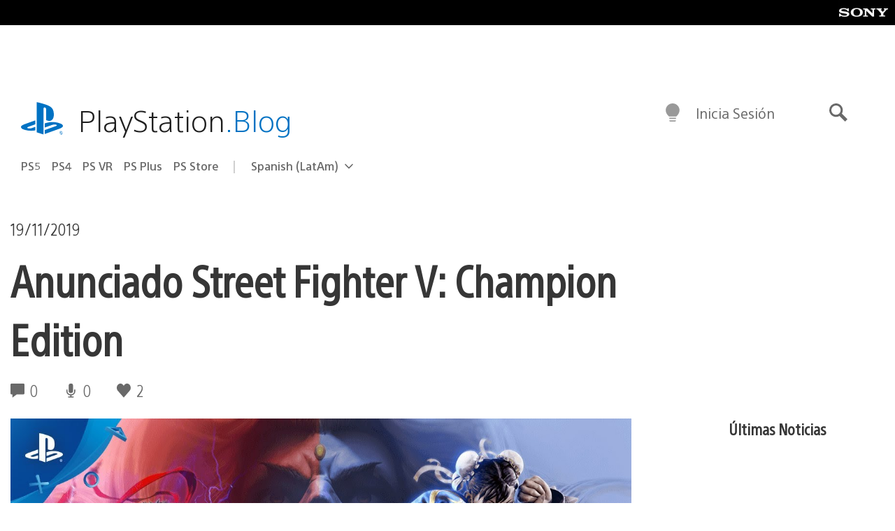

--- FILE ---
content_type: text/html; charset=UTF-8
request_url: https://blog.latam.playstation.com/2019/11/19/anunciado-street-fighter-v-champion-edition/
body_size: 32956
content:
<!doctype html>
<html lang="es-419" prefix="og: http://ogp.me/ns# article: http://ogp.me/ns/article#" class="no-js">
<head>
	<meta charset="UTF-8">
	<meta name="viewport" content="width=device-width, initial-scale=1, minimum-scale=1">
	<link rel="profile" href="http://gmpg.org/xfn/11">

	<script>document.documentElement.classList.remove("no-js");</script>

	<script>
		var currentDarkModeOption = localStorage.getItem( 'darkMode' );

		if ( currentDarkModeOption && currentDarkModeOption === 'dark' ) {
			document.documentElement.classList.add( 'prefers-color-mode-dark' );
		}

		if ( currentDarkModeOption && currentDarkModeOption === 'light' ) {
			document.documentElement.classList.add( 'prefers-color-mode-light' );
		}
	</script>

	<style type="text/css">
		/*! normalize.css v8.0.0 | MIT License | github.com/necolas/normalize.css */
		html{line-height:1.15;-webkit-text-size-adjust:100%}body{margin:0}link{display:none}h1{font-size:2em;margin:0.67em 0}hr{box-sizing:content-box;height:0;overflow:visible}pre{font-family:monospace, monospace;font-size:1em}a{background-color:transparent}abbr[title]{border-bottom:none;text-decoration:underline;-webkit-text-decoration:underline dotted;text-decoration:underline dotted}b,strong{font-weight:bolder}code,kbd,samp{font-family:monospace, monospace;font-size:1em}small{font-size:80%}sub,sup{font-size:75%;line-height:0;position:relative;vertical-align:baseline}sub{bottom:-0.25em}sup{top:-0.5em}img{border-style:none}button,input,optgroup,select,textarea{font-family:inherit;font-size:100%;line-height:1.15;margin:0}button,input{overflow:visible}button,select{text-transform:none}button,[type="button"],[type="reset"],[type="submit"]{-webkit-appearance:button}button::-moz-focus-inner,[type="button"]::-moz-focus-inner,[type="reset"]::-moz-focus-inner,[type="submit"]::-moz-focus-inner{border-style:none;padding:0}button:-moz-focusring,[type="button"]:-moz-focusring,[type="reset"]:-moz-focusring,[type="submit"]:-moz-focusring{outline:1px dotted ButtonText}fieldset{padding:0.35em 0.75em 0.625em}legend{box-sizing:border-box;color:inherit;display:table;max-width:100%;padding:0;white-space:normal}progress{vertical-align:baseline}textarea{overflow:auto}[type="checkbox"],[type="radio"]{box-sizing:border-box;padding:0}[type="number"]::-webkit-inner-spin-button,[type="number"]::-webkit-outer-spin-button{height:auto}[type="search"]{-webkit-appearance:textfield;outline-offset:-2px}[type="search"]::-webkit-search-decoration{-webkit-appearance:none}::-webkit-file-upload-button{-webkit-appearance:button;font:inherit}details{display:block}summary{display:list-item}template{display:none}[hidden]{display:none}
	</style>

	<script type="text/javascript" id="altis-accelerate-accelerate-js-before">
/* <![CDATA[ */
var Altis = Altis || {}; Altis.Analytics = {"Ready":false,"Loaded":false,"Consent":{"CookiePrefix":"wp_consent","Enabled":true,"Allowed":["functional","statistics-anonymous"]},"Config":{"LogEndpoint":"https:\/\/eu.accelerate.altis.cloud\/log","AppId":"a5470797cb9b49b3a8cdb698a4bbcb95","ExcludeBots":true},"Noop":true,"Data":{"Endpoint":{},"AppPackageName":"playstationbloglatam","AppVersion":"","SiteName":"PlayStation.Blog LATAM","Attributes":{"postType":"post","postId":45878,"author":"medwards","authorId":"823609","blog":"https:\/\/blog.latam.playstation.com","network":"https:\/\/blog.playstation.com\/","blogId":3,"networkId":1},"Metrics":{}},"Audiences":[{"id":4063475720,"config":{"include":"all","groups":[{"include":"any","rules":[{"field":"endpoint.Location.Country","operator":"=","value":"AR","type":"string"},{"field":"endpoint.Location.Country","operator":"=","value":"BO","type":"string"},{"field":"endpoint.Location.Country","operator":"=","value":"BR","type":"string"},{"field":"endpoint.Location.Country","operator":"=","value":"CL","type":"string"},{"field":"endpoint.Location.Country","operator":"=","value":"CO","type":"string"},{"field":"endpoint.Location.Country","operator":"=","value":"CR","type":"string"},{"field":"endpoint.Location.Country","operator":"=","value":"DO","type":"string"},{"field":"endpoint.Location.Country","operator":"=","value":"EC","type":"string"},{"field":"endpoint.Location.Country","operator":"=","value":"SV","type":"string"},{"field":"endpoint.Location.Country","operator":"=","value":"GT","type":"string"},{"field":"endpoint.Location.Country","operator":"=","value":"HN","type":"string"},{"field":"endpoint.Location.Country","operator":"=","value":"MX","type":"string"},{"field":"endpoint.Location.Country","operator":"=","value":"NI","type":"string"},{"field":"endpoint.Location.Country","operator":"=","value":"PA","type":"string"},{"field":"endpoint.Location.Country","operator":"=","value":"PY","type":"string"},{"field":"endpoint.Location.Country","operator":"=","value":"PE","type":"string"},{"field":"endpoint.Location.Country","operator":"=","value":"UY","type":"string"},{"field":"endpoint.Location.Country","operator":"=","value":"VE","type":"string"}]}]}},{"id":202360640,"config":{"include":"all","groups":[{"include":"any","rules":[{"field":"endpoint.Location.Country","operator":"=","value":"AE","type":"string"},{"field":"endpoint.Location.Country","operator":"=","value":"AD","type":"string"},{"field":"endpoint.Location.Country","operator":"=","value":"AL","type":"string"},{"field":"endpoint.Location.Country","operator":"=","value":"AM","type":"string"},{"field":"endpoint.Location.Country","operator":"=","value":"AO","type":"string"},{"field":"endpoint.Location.Country","operator":"=","value":"AT","type":"string"},{"field":"endpoint.Location.Country","operator":"=","value":"AU","type":"string"},{"field":"endpoint.Location.Country","operator":"=","value":"AZ","type":"string"},{"field":"endpoint.Location.Country","operator":"=","value":"BA","type":"string"},{"field":"endpoint.Location.Country","operator":"=","value":"BD","type":"string"},{"field":"endpoint.Location.Country","operator":"=","value":"BE","type":"string"},{"field":"endpoint.Location.Country","operator":"=","value":"BG","type":"string"},{"field":"endpoint.Location.Country","operator":"=","value":"BH","type":"string"},{"field":"endpoint.Location.Country","operator":"=","value":"BW","type":"string"},{"field":"endpoint.Location.Country","operator":"=","value":"BY","type":"string"},{"field":"endpoint.Location.Country","operator":"=","value":"CD","type":"string"},{"field":"endpoint.Location.Country","operator":"=","value":"CH","type":"string"},{"field":"endpoint.Location.Country","operator":"=","value":"CM","type":"string"},{"field":"endpoint.Location.Country","operator":"=","value":"CY","type":"string"},{"field":"endpoint.Location.Country","operator":"=","value":"CZ","type":"string"},{"field":"endpoint.Location.Country","operator":"=","value":"DE","type":"string"},{"field":"endpoint.Location.Country","operator":"=","value":"DK","type":"string"},{"field":"endpoint.Location.Country","operator":"=","value":"DJ","type":"string"},{"field":"endpoint.Location.Country","operator":"=","value":"DZ","type":"string"},{"field":"endpoint.Location.Country","operator":"=","value":"EE","type":"string"},{"field":"endpoint.Location.Country","operator":"=","value":"EG","type":"string"},{"field":"endpoint.Location.Country","operator":"=","value":"ES","type":"string"},{"field":"endpoint.Location.Country","operator":"=","value":"ET","type":"string"},{"field":"endpoint.Location.Country","operator":"=","value":"FI","type":"string"},{"field":"endpoint.Location.Country","operator":"=","value":"FJ","type":"string"},{"field":"endpoint.Location.Country","operator":"=","value":"FR","type":"string"},{"field":"endpoint.Location.Country","operator":"=","value":"GB","type":"string"},{"field":"endpoint.Location.Country","operator":"=","value":"GE","type":"string"},{"field":"endpoint.Location.Country","operator":"=","value":"GH","type":"string"},{"field":"endpoint.Location.Country","operator":"=","value":"GI","type":"string"},{"field":"endpoint.Location.Country","operator":"=","value":"GR","type":"string"},{"field":"endpoint.Location.Country","operator":"=","value":"HU","type":"string"},{"field":"endpoint.Location.Country","operator":"=","value":"HR","type":"string"},{"field":"endpoint.Location.Country","operator":"=","value":"IE","type":"string"},{"field":"endpoint.Location.Country","operator":"=","value":"IL","type":"string"},{"field":"endpoint.Location.Country","operator":"=","value":"IN","type":"string"},{"field":"endpoint.Location.Country","operator":"=","value":"IS","type":"string"},{"field":"endpoint.Location.Country","operator":"=","value":"IT","type":"string"},{"field":"endpoint.Location.Country","operator":"=","value":"JO","type":"string"},{"field":"endpoint.Location.Country","operator":"=","value":"KE","type":"string"},{"field":"endpoint.Location.Country","operator":"=","value":"KG","type":"string"},{"field":"endpoint.Location.Country","operator":"=","value":"KW","type":"string"},{"field":"endpoint.Location.Country","operator":"=","value":"KZ","type":"string"},{"field":"endpoint.Location.Country","operator":"=","value":"LB","type":"string"},{"field":"endpoint.Location.Country","operator":"=","value":"LI","type":"string"},{"field":"endpoint.Location.Country","operator":"=","value":"LT","type":"string"},{"field":"endpoint.Location.Country","operator":"=","value":"LU","type":"string"},{"field":"endpoint.Location.Country","operator":"=","value":"LV","type":"string"},{"field":"endpoint.Location.Country","operator":"=","value":"MA","type":"string"},{"field":"endpoint.Location.Country","operator":"=","value":"MC","type":"string"},{"field":"endpoint.Location.Country","operator":"=","value":"MD","type":"string"},{"field":"endpoint.Location.Country","operator":"=","value":"ME","type":"string"},{"field":"endpoint.Location.Country","operator":"=","value":"MG","type":"string"},{"field":"endpoint.Location.Country","operator":"=","value":"MK","type":"string"},{"field":"endpoint.Location.Country","operator":"=","value":"MT","type":"string"},{"field":"endpoint.Location.Country","operator":"=","value":"MU","type":"string"},{"field":"endpoint.Location.Country","operator":"=","value":"MW","type":"string"},{"field":"endpoint.Location.Country","operator":"=","value":"MZ","type":"string"},{"field":"endpoint.Location.Country","operator":"=","value":"NA","type":"string"},{"field":"endpoint.Location.Country","operator":"=","value":"NG","type":"string"},{"field":"endpoint.Location.Country","operator":"=","value":"NL","type":"string"},{"field":"endpoint.Location.Country","operator":"=","value":"NO","type":"string"},{"field":"endpoint.Location.Country","operator":"=","value":"NZ","type":"string"},{"field":"endpoint.Location.Country","operator":"=","value":"OM","type":"string"},{"field":"endpoint.Location.Country","operator":"=","value":"PG","type":"string"},{"field":"endpoint.Location.Country","operator":"=","value":"PK","type":"string"},{"field":"endpoint.Location.Country","operator":"=","value":"PL","type":"string"},{"field":"endpoint.Location.Country","operator":"=","value":"PT","type":"string"},{"field":"endpoint.Location.Country","operator":"=","value":"QA","type":"string"},{"field":"endpoint.Location.Country","operator":"=","value":"RO","type":"string"},{"field":"endpoint.Location.Country","operator":"=","value":"RS","type":"string"},{"field":"endpoint.Location.Country","operator":"=","value":"RU","type":"string"},{"field":"endpoint.Location.Country","operator":"=","value":"SA","type":"string"},{"field":"endpoint.Location.Country","operator":"=","value":"SE","type":"string"},{"field":"endpoint.Location.Country","operator":"=","value":"SI","type":"string"},{"field":"endpoint.Location.Country","operator":"=","value":"SK","type":"string"},{"field":"endpoint.Location.Country","operator":"=","value":"SM","type":"string"},{"field":"endpoint.Location.Country","operator":"=","value":"SN","type":"string"},{"field":"endpoint.Location.Country","operator":"=","value":"SO","type":"string"},{"field":"endpoint.Location.Country","operator":"=","value":"SZ","type":"string"},{"field":"endpoint.Location.Country","operator":"=","value":"TJ","type":"string"},{"field":"endpoint.Location.Country","operator":"=","value":"TM","type":"string"},{"field":"endpoint.Location.Country","operator":"=","value":"TN","type":"string"},{"field":"endpoint.Location.Country","operator":"=","value":"TR","type":"string"},{"field":"endpoint.Location.Country","operator":"=","value":"TZ","type":"string"},{"field":"endpoint.Location.Country","operator":"=","value":"UA","type":"string"},{"field":"endpoint.Location.Country","operator":"=","value":"UG","type":"string"},{"field":"endpoint.Location.Country","operator":"=","value":"UK","type":"string"},{"field":"endpoint.Location.Country","operator":"=","value":"UZ","type":"string"},{"field":"endpoint.Location.Country","operator":"=","value":"VA","type":"string"},{"field":"endpoint.Location.Country","operator":"=","value":"XK","type":"string"},{"field":"endpoint.Location.Country","operator":"=","value":"YE","type":"string"},{"field":"endpoint.Location.Country","operator":"=","value":"ZA","type":"string"},{"field":"endpoint.Location.Country","operator":"=","value":"ZM","type":"string"},{"field":"endpoint.Location.Country","operator":"=","value":"ZW","type":"string"}]}]}},{"id":493781949,"config":{"include":"all","groups":[{"include":"any","rules":[{"field":"endpoint.Location.Country","operator":"=","value":"SG","type":"string"},{"field":"endpoint.Location.Country","operator":"=","value":"ID","type":"string"},{"field":"endpoint.Location.Country","operator":"=","value":"MY","type":"string"},{"field":"endpoint.Location.Country","operator":"=","value":"TH","type":"string"},{"field":"endpoint.Location.Country","operator":"=","value":"PH","type":"string"},{"field":"endpoint.Location.Country","operator":"=","value":"VN","type":"string"}]}]}},{"id":740343651,"config":{"include":"all","groups":[{"include":"any","rules":[{"field":"endpoint.Location.Country","operator":"=","value":"AL","type":"string"},{"field":"endpoint.Location.Country","operator":"=","value":"AT","type":"string"},{"field":"endpoint.Location.Country","operator":"=","value":"BA","type":"string"},{"field":"endpoint.Location.Country","operator":"=","value":"BE","type":"string"},{"field":"endpoint.Location.Country","operator":"=","value":"BG","type":"string"},{"field":"endpoint.Location.Country","operator":"=","value":"CH","type":"string"},{"field":"endpoint.Location.Country","operator":"=","value":"CY","type":"string"},{"field":"endpoint.Location.Country","operator":"=","value":"CZ","type":"string"},{"field":"endpoint.Location.Country","operator":"=","value":"DK","type":"string"},{"field":"endpoint.Location.Country","operator":"=","value":"EE","type":"string"},{"field":"endpoint.Location.Country","operator":"=","value":"ES","type":"string"},{"field":"endpoint.Location.Country","operator":"=","value":"FI","type":"string"},{"field":"endpoint.Location.Country","operator":"=","value":"FR","type":"string"},{"field":"endpoint.Location.Country","operator":"=","value":"GB","type":"string"},{"field":"endpoint.Location.Country","operator":"=","value":"GI","type":"string"},{"field":"endpoint.Location.Country","operator":"=","value":"GR","type":"string"},{"field":"endpoint.Location.Country","operator":"=","value":"HU","type":"string"},{"field":"endpoint.Location.Country","operator":"=","value":"HR","type":"string"},{"field":"endpoint.Location.Country","operator":"=","value":"IE","type":"string"},{"field":"endpoint.Location.Country","operator":"=","value":"IL","type":"string"},{"field":"endpoint.Location.Country","operator":"=","value":"IN","type":"string"},{"field":"endpoint.Location.Country","operator":"=","value":"IS","type":"string"},{"field":"endpoint.Location.Country","operator":"=","value":"IT","type":"string"},{"field":"endpoint.Location.Country","operator":"=","value":"JO","type":"string"},{"field":"endpoint.Location.Country","operator":"=","value":"KW","type":"string"},{"field":"endpoint.Location.Country","operator":"=","value":"LB","type":"string"},{"field":"endpoint.Location.Country","operator":"=","value":"LT","type":"string"},{"field":"endpoint.Location.Country","operator":"=","value":"LU","type":"string"},{"field":"endpoint.Location.Country","operator":"=","value":"LV","type":"string"},{"field":"endpoint.Location.Country","operator":"=","value":"MA","type":"string"},{"field":"endpoint.Location.Country","operator":"=","value":"MC","type":"string"},{"field":"endpoint.Location.Country","operator":"=","value":"MD","type":"string"},{"field":"endpoint.Location.Country","operator":"=","value":"ME","type":"string"},{"field":"endpoint.Location.Country","operator":"=","value":"MK","type":"string"},{"field":"endpoint.Location.Country","operator":"=","value":"MT","type":"string"},{"field":"endpoint.Location.Country","operator":"=","value":"NL","type":"string"},{"field":"endpoint.Location.Country","operator":"=","value":"NO","type":"string"},{"field":"endpoint.Location.Country","operator":"=","value":"OM","type":"string"},{"field":"endpoint.Location.Country","operator":"=","value":"PL","type":"string"},{"field":"endpoint.Location.Country","operator":"=","value":"PT","type":"string"},{"field":"endpoint.Location.Country","operator":"=","value":"QA","type":"string"},{"field":"endpoint.Location.Country","operator":"=","value":"RO","type":"string"},{"field":"endpoint.Location.Country","operator":"=","value":"RS","type":"string"},{"field":"endpoint.Location.Country","operator":"=","value":"SE","type":"string"},{"field":"endpoint.Location.Country","operator":"=","value":"SI","type":"string"},{"field":"endpoint.Location.Country","operator":"=","value":"SK","type":"string"},{"field":"endpoint.Location.Country","operator":"=","value":"SM","type":"string"},{"field":"endpoint.Location.Country","operator":"=","value":"TR","type":"string"},{"field":"endpoint.Location.Country","operator":"=","value":"UA","type":"string"},{"field":"endpoint.Location.Country","operator":"=","value":"UK","type":"string"},{"field":"endpoint.Location.Country","operator":"=","value":"VA","type":"string"}]}]}},{"id":4079745168,"config":{"include":"all","groups":[{"include":"any","rules":[{"field":"endpoint.Location.Country","operator":"=","value":"CA","type":"string"},{"field":"endpoint.Location.Country","operator":"=","value":"US","type":"string"}]}]}},{"id":83014,"config":{"include":"all","groups":[{"include":"any","rules":[{"field":"endpoint.Location.Country","operator":"=","value":"PE","type":"string"}]}]}},{"id":83009,"config":{"include":"all","groups":[{"include":"any","rules":[{"field":"endpoint.Location.Country","operator":"=","value":"CL","type":"string"}]}]}},{"id":83005,"config":{"include":"all","groups":[{"include":"any","rules":[{"field":"endpoint.Location.Country","operator":"=","value":"CO","type":"string"}]}]}},{"id":82920,"config":{"include":"all","groups":[{"include":"any","rules":[{"field":"endpoint.Location.Country","operator":"=","value":"UY","type":"string"}]}]}},{"id":69767,"config":{"include":"all","groups":[{"include":"any","rules":[{"field":"endpoint.Location.Country","operator":"=","value":"AR","type":"string"},{"field":"endpoint.Location.Country","operator":"=","value":"BO","type":"string"},{"field":"endpoint.Location.Country","operator":"=","value":"CL","type":"string"},{"field":"endpoint.Location.Country","operator":"=","value":"BR","type":"string"},{"field":"endpoint.Location.Country","operator":"=","value":"CO","type":"string"},{"field":"endpoint.Location.Country","operator":"=","value":"CR","type":"string"},{"field":"endpoint.Location.Country","operator":"=","value":"DO","type":"string"},{"field":"endpoint.Location.Country","operator":"=","value":"EC","type":"string"},{"field":"endpoint.Location.Country","operator":"=","value":"SV","type":"string"},{"field":"endpoint.Location.Country","operator":"=","value":"GT","type":"string"},{"field":"endpoint.Location.Country","operator":"=","value":"HN","type":"string"},{"field":"endpoint.Location.Country","operator":"=","value":"NI","type":"string"},{"field":"endpoint.Location.Country","operator":"=","value":"PA","type":"string"},{"field":"endpoint.Location.Country","operator":"=","value":"PE","type":"string"},{"field":"endpoint.Location.Country","operator":"=","value":"VE","type":"string"},{"field":"endpoint.Location.Country","operator":"=","value":"PY","type":"string"},{"field":"endpoint.Location.Country","operator":"=","value":"UY","type":"string"}]}]}},{"id":69772,"config":{"include":"all","groups":[{"include":"any","rules":[{"field":"endpoint.Location.Country","operator":"=","value":"MX","type":"string"}]}]}}]};Altis.Analytics.onReady = function ( callback ) {if ( Altis.Analytics.Ready ) {callback();} else {window.addEventListener( 'altis.analytics.ready', callback );}};Altis.Analytics.onLoad = function ( callback ) {if ( Altis.Analytics.Loaded ) {callback();} else {window.addEventListener( 'altis.analytics.loaded', callback );}};
/* ]]> */
</script>
<script type="text/javascript" src="https://eu.accelerate.altis.cloud/accelerate.3.5.2.js?ver=7f92e30756165bf9ac7e409812147ada" id="altis-accelerate-accelerate-js" async></script>
<script type="text/javascript" id="altis-accelerate-experiments-js-before">
/* <![CDATA[ */
window.Altis = window.Altis || {};window.Altis.Analytics = window.Altis.Analytics || {};window.Altis.Analytics.Experiments = window.Altis.Analytics.Experiments || {};window.Altis.Analytics.Experiments.BuildURL = "https:\/\/blog.latam.playstation.com\/content\/mu-plugins\/altis-accelerate\/build";window.Altis.Analytics.Experiments.Goals = {"engagement":{"name":"engagement","event":"click","label":"Engagement (Default)","selector":"a,input[type=\"button\"],input[type=\"submit\"],input[type=\"image\"],button,area","closest":null,"args":{"validation_message":"You need to add at least one clickable element or a form to track conversions."}},"click_any_link":{"name":"click_any_link","event":"click","label":"Click on any link","selector":"a","closest":null,"args":{"validation_message":"You need to add at least one link to this content to track conversions."}},"submit_form":{"name":"submit_form","event":"submit","label":"Submit a form","selector":"form","closest":null,"args":{"validation_message":"You need to add a form to this content to track conversions."}}};
/* ]]> */
</script>
<script type="text/javascript" src="https://blog.latam.playstation.com/content/mu-plugins/altis-accelerate/build/experiments.5a093149.js?ver=7f92e30756165bf9ac7e409812147ada" id="altis-accelerate-experiments-js" async></script>
<title>Anunciado Street Fighter V: Champion Edition &#8211; PlayStation.Blog LATAM</title>
<meta name='robots' content='max-image-preview:large' />
<link rel='preconnect' href='https://cdn.cookielaw.org' />
<link rel="alternate" type="application/rss+xml" title="PlayStation.Blog LATAM &raquo; Feed" href="http://feeds.feedburner.com/PlaystationblogLatam" />
<link rel="alternate" type="application/rss+xml" title="PlayStation.Blog LATAM &raquo; RSS de los comentarios" href="http://feeds.feedburner.com/PlaystationblogLatam" />
<style id='classic-theme-styles-inline-css' type='text/css'>
/*! This file is auto-generated */
.wp-block-button__link{color:#fff;background-color:#32373c;border-radius:9999px;box-shadow:none;text-decoration:none;padding:calc(.667em + 2px) calc(1.333em + 2px);font-size:1.125em}.wp-block-file__button{background:#32373c;color:#fff;text-decoration:none}
</style>
<style id='global-styles-inline-css' type='text/css'>
:root{--wp--preset--aspect-ratio--square: 1;--wp--preset--aspect-ratio--4-3: 4/3;--wp--preset--aspect-ratio--3-4: 3/4;--wp--preset--aspect-ratio--3-2: 3/2;--wp--preset--aspect-ratio--2-3: 2/3;--wp--preset--aspect-ratio--16-9: 16/9;--wp--preset--aspect-ratio--9-16: 9/16;--wp--preset--color--black: #1f1f1f;--wp--preset--color--cyan-bluish-gray: #abb8c3;--wp--preset--color--white: #fff;--wp--preset--color--pale-pink: #f78da7;--wp--preset--color--vivid-red: #cf2e2e;--wp--preset--color--luminous-vivid-orange: #ff6900;--wp--preset--color--luminous-vivid-amber: #fcb900;--wp--preset--color--light-green-cyan: #7bdcb5;--wp--preset--color--vivid-green-cyan: #00d084;--wp--preset--color--pale-cyan-blue: #8ed1fc;--wp--preset--color--vivid-cyan-blue: #0693e3;--wp--preset--color--vivid-purple: #9b51e0;--wp--preset--color--dark-grey: #363636;--wp--preset--color--grey: #999;--wp--preset--color--satin-blue: #0072c3;--wp--preset--color--light-blue: #00a2ff;--wp--preset--color--dark-blue: #002f67;--wp--preset--color--pale-blue: var( --pale-blue );--wp--preset--gradient--vivid-cyan-blue-to-vivid-purple: linear-gradient(135deg,rgba(6,147,227,1) 0%,rgb(155,81,224) 100%);--wp--preset--gradient--light-green-cyan-to-vivid-green-cyan: linear-gradient(135deg,rgb(122,220,180) 0%,rgb(0,208,130) 100%);--wp--preset--gradient--luminous-vivid-amber-to-luminous-vivid-orange: linear-gradient(135deg,rgba(252,185,0,1) 0%,rgba(255,105,0,1) 100%);--wp--preset--gradient--luminous-vivid-orange-to-vivid-red: linear-gradient(135deg,rgba(255,105,0,1) 0%,rgb(207,46,46) 100%);--wp--preset--gradient--very-light-gray-to-cyan-bluish-gray: linear-gradient(135deg,rgb(238,238,238) 0%,rgb(169,184,195) 100%);--wp--preset--gradient--cool-to-warm-spectrum: linear-gradient(135deg,rgb(74,234,220) 0%,rgb(151,120,209) 20%,rgb(207,42,186) 40%,rgb(238,44,130) 60%,rgb(251,105,98) 80%,rgb(254,248,76) 100%);--wp--preset--gradient--blush-light-purple: linear-gradient(135deg,rgb(255,206,236) 0%,rgb(152,150,240) 100%);--wp--preset--gradient--blush-bordeaux: linear-gradient(135deg,rgb(254,205,165) 0%,rgb(254,45,45) 50%,rgb(107,0,62) 100%);--wp--preset--gradient--luminous-dusk: linear-gradient(135deg,rgb(255,203,112) 0%,rgb(199,81,192) 50%,rgb(65,88,208) 100%);--wp--preset--gradient--pale-ocean: linear-gradient(135deg,rgb(255,245,203) 0%,rgb(182,227,212) 50%,rgb(51,167,181) 100%);--wp--preset--gradient--electric-grass: linear-gradient(135deg,rgb(202,248,128) 0%,rgb(113,206,126) 100%);--wp--preset--gradient--midnight: linear-gradient(135deg,rgb(2,3,129) 0%,rgb(40,116,252) 100%);--wp--preset--font-size--small: 13px;--wp--preset--font-size--medium: 20px;--wp--preset--font-size--large: 36px;--wp--preset--font-size--x-large: 42px;--wp--preset--spacing--20: 0.44rem;--wp--preset--spacing--30: 0.67rem;--wp--preset--spacing--40: 1rem;--wp--preset--spacing--50: 1.5rem;--wp--preset--spacing--60: 2.25rem;--wp--preset--spacing--70: 3.38rem;--wp--preset--spacing--80: 5.06rem;--wp--preset--shadow--natural: 6px 6px 9px rgba(0, 0, 0, 0.2);--wp--preset--shadow--deep: 12px 12px 50px rgba(0, 0, 0, 0.4);--wp--preset--shadow--sharp: 6px 6px 0px rgba(0, 0, 0, 0.2);--wp--preset--shadow--outlined: 6px 6px 0px -3px rgba(255, 255, 255, 1), 6px 6px rgba(0, 0, 0, 1);--wp--preset--shadow--crisp: 6px 6px 0px rgba(0, 0, 0, 1);}:where(.is-layout-flex){gap: 0.5em;}:where(.is-layout-grid){gap: 0.5em;}body .is-layout-flex{display: flex;}.is-layout-flex{flex-wrap: wrap;align-items: center;}.is-layout-flex > :is(*, div){margin: 0;}body .is-layout-grid{display: grid;}.is-layout-grid > :is(*, div){margin: 0;}:where(.wp-block-columns.is-layout-flex){gap: 2em;}:where(.wp-block-columns.is-layout-grid){gap: 2em;}:where(.wp-block-post-template.is-layout-flex){gap: 1.25em;}:where(.wp-block-post-template.is-layout-grid){gap: 1.25em;}.has-black-color{color: var(--wp--preset--color--black) !important;}.has-cyan-bluish-gray-color{color: var(--wp--preset--color--cyan-bluish-gray) !important;}.has-white-color{color: var(--wp--preset--color--white) !important;}.has-pale-pink-color{color: var(--wp--preset--color--pale-pink) !important;}.has-vivid-red-color{color: var(--wp--preset--color--vivid-red) !important;}.has-luminous-vivid-orange-color{color: var(--wp--preset--color--luminous-vivid-orange) !important;}.has-luminous-vivid-amber-color{color: var(--wp--preset--color--luminous-vivid-amber) !important;}.has-light-green-cyan-color{color: var(--wp--preset--color--light-green-cyan) !important;}.has-vivid-green-cyan-color{color: var(--wp--preset--color--vivid-green-cyan) !important;}.has-pale-cyan-blue-color{color: var(--wp--preset--color--pale-cyan-blue) !important;}.has-vivid-cyan-blue-color{color: var(--wp--preset--color--vivid-cyan-blue) !important;}.has-vivid-purple-color{color: var(--wp--preset--color--vivid-purple) !important;}.has-black-background-color{background-color: var(--wp--preset--color--black) !important;}.has-cyan-bluish-gray-background-color{background-color: var(--wp--preset--color--cyan-bluish-gray) !important;}.has-white-background-color{background-color: var(--wp--preset--color--white) !important;}.has-pale-pink-background-color{background-color: var(--wp--preset--color--pale-pink) !important;}.has-vivid-red-background-color{background-color: var(--wp--preset--color--vivid-red) !important;}.has-luminous-vivid-orange-background-color{background-color: var(--wp--preset--color--luminous-vivid-orange) !important;}.has-luminous-vivid-amber-background-color{background-color: var(--wp--preset--color--luminous-vivid-amber) !important;}.has-light-green-cyan-background-color{background-color: var(--wp--preset--color--light-green-cyan) !important;}.has-vivid-green-cyan-background-color{background-color: var(--wp--preset--color--vivid-green-cyan) !important;}.has-pale-cyan-blue-background-color{background-color: var(--wp--preset--color--pale-cyan-blue) !important;}.has-vivid-cyan-blue-background-color{background-color: var(--wp--preset--color--vivid-cyan-blue) !important;}.has-vivid-purple-background-color{background-color: var(--wp--preset--color--vivid-purple) !important;}.has-black-border-color{border-color: var(--wp--preset--color--black) !important;}.has-cyan-bluish-gray-border-color{border-color: var(--wp--preset--color--cyan-bluish-gray) !important;}.has-white-border-color{border-color: var(--wp--preset--color--white) !important;}.has-pale-pink-border-color{border-color: var(--wp--preset--color--pale-pink) !important;}.has-vivid-red-border-color{border-color: var(--wp--preset--color--vivid-red) !important;}.has-luminous-vivid-orange-border-color{border-color: var(--wp--preset--color--luminous-vivid-orange) !important;}.has-luminous-vivid-amber-border-color{border-color: var(--wp--preset--color--luminous-vivid-amber) !important;}.has-light-green-cyan-border-color{border-color: var(--wp--preset--color--light-green-cyan) !important;}.has-vivid-green-cyan-border-color{border-color: var(--wp--preset--color--vivid-green-cyan) !important;}.has-pale-cyan-blue-border-color{border-color: var(--wp--preset--color--pale-cyan-blue) !important;}.has-vivid-cyan-blue-border-color{border-color: var(--wp--preset--color--vivid-cyan-blue) !important;}.has-vivid-purple-border-color{border-color: var(--wp--preset--color--vivid-purple) !important;}.has-vivid-cyan-blue-to-vivid-purple-gradient-background{background: var(--wp--preset--gradient--vivid-cyan-blue-to-vivid-purple) !important;}.has-light-green-cyan-to-vivid-green-cyan-gradient-background{background: var(--wp--preset--gradient--light-green-cyan-to-vivid-green-cyan) !important;}.has-luminous-vivid-amber-to-luminous-vivid-orange-gradient-background{background: var(--wp--preset--gradient--luminous-vivid-amber-to-luminous-vivid-orange) !important;}.has-luminous-vivid-orange-to-vivid-red-gradient-background{background: var(--wp--preset--gradient--luminous-vivid-orange-to-vivid-red) !important;}.has-very-light-gray-to-cyan-bluish-gray-gradient-background{background: var(--wp--preset--gradient--very-light-gray-to-cyan-bluish-gray) !important;}.has-cool-to-warm-spectrum-gradient-background{background: var(--wp--preset--gradient--cool-to-warm-spectrum) !important;}.has-blush-light-purple-gradient-background{background: var(--wp--preset--gradient--blush-light-purple) !important;}.has-blush-bordeaux-gradient-background{background: var(--wp--preset--gradient--blush-bordeaux) !important;}.has-luminous-dusk-gradient-background{background: var(--wp--preset--gradient--luminous-dusk) !important;}.has-pale-ocean-gradient-background{background: var(--wp--preset--gradient--pale-ocean) !important;}.has-electric-grass-gradient-background{background: var(--wp--preset--gradient--electric-grass) !important;}.has-midnight-gradient-background{background: var(--wp--preset--gradient--midnight) !important;}.has-small-font-size{font-size: var(--wp--preset--font-size--small) !important;}.has-medium-font-size{font-size: var(--wp--preset--font-size--medium) !important;}.has-large-font-size{font-size: var(--wp--preset--font-size--large) !important;}.has-x-large-font-size{font-size: var(--wp--preset--font-size--x-large) !important;}
:where(.wp-block-post-template.is-layout-flex){gap: 1.25em;}:where(.wp-block-post-template.is-layout-grid){gap: 1.25em;}
:where(.wp-block-columns.is-layout-flex){gap: 2em;}:where(.wp-block-columns.is-layout-grid){gap: 2em;}
:root :where(.wp-block-pullquote){font-size: 1.5em;line-height: 1.6;}
</style>
<link rel='stylesheet' id='b9382de52ff935116593b4d87d69166e-css' integrity='sha384-xFUDp/EkncdIOxQVD+eAwevr9ngEYoY5RhPUrdi84QfY7PtZEJz76g2Vl0L02X/U' href='https://blog.latam.playstation.com/content/themes/playstation-2018/css/c598390f7bbb52fd59bf-main.css' type='text/css' media='all' />
<link rel='stylesheet' id='8d355c26606feb0447d997a702ab59d7-css' integrity='sha384-7qSCtNZ5uZZFHdCT9oek0ADNGS4hd38qrfSCFLowigHtx3KyKTygpkt1XIhQ4kI/' href='https://blog.latam.playstation.com/content/themes/playstation-2018/css/c598390f7bbb52fd59bf-singular.css' type='text/css' media='all' />
<script type="text/javascript" src="https://cdn.cookielaw.org/consent/0194a27f-57a3-7617-afa7-86ca2a2123a3/OtAutoBlock.js?ver=1.0" id="onetrust-cookie-notice-js"></script>
<script type="text/javascript" src="https://cdn.cookielaw.org/scripttemplates/otSDKStub.js?ver=1.0" id="onetrust-stub-js" data-domain-script="0194a27f-57a3-7617-afa7-86ca2a2123a3"></script>
<script type="text/javascript" id="onetrust-stub-js-after">
/* <![CDATA[ */
	const onUserData = new Promise( ( resolve ) => {
		window.addEventListener( 'noUserData', () => {
			resolve( {
				id: null,
				plus: null
			} );
		} );

		window.addEventListener( 'getUserData', ( data ) => {
			userData = data.detail;

			resolve( {
				id: userData?.psnID,
				plus: userData?.psPlus
			} );
		} );
	} );

	window.OptanonWrapper = () => {
		// Convert categories to array.
		const categories = window.OnetrustActiveGroups.split( ',' ).reduce( ( array, e ) => {
			if ( e ) {
				array.push( e );
			}
			return array;
		}, [] );

		const targetingGroupId = 'C0004';
		const performanceGroupId = 'C0002';
		const youTubeGroupId = 'SEU21';

		// Check if the targeting category was consented to.
		if ( categories.includes( targetingGroupId ) ) {
			window.Altis.Analytics.Noop = false;
				if ( ! document.getElementById( 'psn-ga4' ) ) {
		const scriptTag = document.createElement( 'script' );
		scriptTag.setAttribute( 'id', 'psn-ga4' );
		scriptTag.setAttribute( 'src', 'https://www.googletagmanager.com/gtag/js?id=G-8G5NXD3P72' );
		scriptTag.setAttribute( 'type', 'text/javascript' );
		scriptTag.setAttribute( 'async', '' );

		document.head.appendChild( scriptTag );
	}

	window.dataLayer = window.dataLayer || [];
	function gtag(){dataLayer.push(arguments);}
	gtag('js', new Date());
	gtag('config', 'G-8G5NXD3P72', {});
		(function(i,s,o,g,r,a,m){i['GoogleAnalyticsObject']=r;i[r]=i[r]||function(){(i[r].q=i[r].q||[]).push(arguments)},i[r].l=1*new Date();a=s.createElement(o),m=s.getElementsByTagName(o)[0];a.async=1;a.src=g;m.parentNode.insertBefore(a,m)})(window,document,'script','https://www.google-analytics.com/analytics.js','ga');
	ga('create', 'UA-1795022-6', 'auto');
	ga('send', 'pageview');
			}

		// Check if the performance category was consented to.
		if ( categories.includes( performanceGroupId ) ) {
					if ( ! document.getElementById( 'adobe-analytics' ) ) {
			const scriptTag = document.createElement( 'script' );
			scriptTag.setAttribute( 'id', 'adobe-analytics' );
			scriptTag.setAttribute( 'src', '//assets.adobedtm.com/3dc13bcabc29/51371216b955/launch-e57e603e27e9.min.js' );
			scriptTag.setAttribute( 'type', 'text/javascript' );
			scriptTag.setAttribute( 'async', '' );

			document.head.appendChild( scriptTag );
		}

		onUserData.then( ( user ) => {
			DataLayer.default.pageview({
				primaryCategory: psnAnalytics.primaryCategory,
				pageTypes: {
					'/': 'list',
					'/page/*': 'list',
					'/tag/*': 'list',
					'/category/*': 'list',
					'$//(\/[12]\d{3}\/(0[1-9]|1[0-2])\/(0[1-9]|[12]\d|3[01]))\/(.*)/gi': 'detail',
				},
				app: {
					env: psnAnalytics.app.env,
					name: 'blog',
					version: psnAnalytics.app.version
				},
				locale: psnAnalytics.locale,
				user: user
			} );
		} );

		if ( psnAnalytics.search ) {
			DataLayer.default.search( psnAnalytics.search );
		}
				}

		// Add body class if the YouTube category was consented to.
		if ( categories.includes( youTubeGroupId ) ) {
			document.body.classList.add( 'onetrust-youtube-consent' );
		} else {
			document.body.classList.remove( 'onetrust-youtube-consent' );
		}

		const consentEvent = new CustomEvent( 'wp_listen_for_consent_change', {
			detail: {
				statistics: categories.includes( youTubeGroupId ) ? 'allow' : 'deny'
			},
		} );

		document.dispatchEvent( consentEvent );
	}
	
/* ]]> */
</script>
<link rel="https://api.w.org/" href="https://blog.latam.playstation.com/wp-json/" /><link rel="alternate" title="JSON" type="application/json" href="https://blog.latam.playstation.com/wp-json/wp/v2/posts/45878" /><link rel="EditURI" type="application/rsd+xml" title="RSD" href="https://blog.latam.playstation.com/xmlrpc.php?rsd" />

<link rel="canonical" href="https://blog.latam.playstation.com/2019/11/19/anunciado-street-fighter-v-champion-edition/" />
<link rel='shortlink' href='https://blog.latam.playstation.com/?p=45878' />
<link rel="alternate" title="oEmbed (JSON)" type="application/json+oembed" href="https://blog.latam.playstation.com/wp-json/oembed/1.0/embed?url=https%3A%2F%2Fblog.latam.playstation.com%2F2019%2F11%2F19%2Fanunciado-street-fighter-v-champion-edition%2F" />
<link rel="alternate" title="oEmbed (XML)" type="text/xml+oembed" href="https://blog.latam.playstation.com/wp-json/oembed/1.0/embed?url=https%3A%2F%2Fblog.latam.playstation.com%2F2019%2F11%2F19%2Fanunciado-street-fighter-v-champion-edition%2F&#038;format=xml" />
<meta property="og:title" name="og:title" content="Anunciado Street Fighter V: Champion Edition" />
<meta property="og:type" name="og:type" content="article" />
<meta property="og:image" name="og:image" content="https://blog.latam.playstation.com/tachyon/sites/3/2019/11/49071003807_6fc1c7c3f5_o.png?presign=X-Amz-Content-Sha256%3DUNSIGNED-PAYLOAD%26X-Amz-Security-Token%3DIQoJb3JpZ2luX2VjEF8aCXVzLWVhc3QtMSJHMEUCIQCm7y329RXKjE5EYG%252BkARYA%252FSszm09lCn5aRNHPRPtf4QIgGQqIYhgSCn7n4%252Fb1qeNBZQTqoG%252FbxChXr33e2lZlDH8q%252FQMIKBAAGgw1Nzc0MTg4MTg0MTMiDGMMqkpr38x8wPHfzSraA2mSUt4FwpYrm43EiDFOWECglDH52NoaTK2shNbfp8rIFnca2favkkfiyK%252B0r%252BSoeOVNT5QMbumlxvgwPBgCWWGXqG8VOBNl2z9DiRdEysZWQA1HQbU3gaXX32IkjLbiY5NtyufZGcjIXHu9xxACGQj6lBeX8kv%252B8qauQqqKLhd44WqhtHB9yieAnISjSQt1pjG503hqItADjrY3A2kjKf5v1%252Fdm4UPEOqwszAFM0SVhhURVPTu52f8MTDovMwVdiTvnBIzQPxilkmmxQzD%252FxRL0VYt81g%252FlU7VK9kwFoxTgzqBzErby%252BVAw04AjvYHTYNM33%252FGp3szJkgGOtqlrI9kX0lZL%252FDQ%252BZNhyTS%252FcbAYBKde0hgo4NAwC9YUSdTjkjvkqU4aaRwATi7vcyanenodaVOJM6JK4%252BlKDt8tK9qPK6YHsJqREqe1JAO5%252F0Ye4aQNUQ90viANnzonKKTlUj6aKLI4BX3hehfalN4dO7kC1Cazgfwii94QWJyYZthAbo01sD8pwcUighmR1bsRrs%252FK3iO%252FXfxvz%252BpQgUuaH0IbHTqu5L4ChIE%252BA6dCGGxe%252BpDywE9fMHKSfvF5nDwRf0madQNtMEysWeZVz6MwhhmIKW6pHkwSdoMbHZDDEu6DLBjqlAWwjrVmUonJlOLxsHmqup9MFsCyhhPajHjXh%252BRG4E%252FV%252BWy7kSOT2Q55avAkzKFFpY3eeu39kmApklbIxEHevqc1EMQrCLDXP7gr8wY%252BB1xzSKbJjRtEUX843roSMvQuzP1pEpN6X%252BxK34aVjUl9FK60d4gtk8jqZ%252FhR6SKASAbc%252BPdQH8iTL0Ro%252BOZK%252B%252BmKUBtzyQ0MZHEyZMaBvcwTFvtylup9bzg%253D%253D%26X-Amz-Algorithm%3DAWS4-HMAC-SHA256%26X-Amz-Credential%3DASIAYM4GX6NWRG3WG33U%252F20260114%252Fus-east-1%252Fs3%252Faws4_request%26X-Amz-Date%3D20260114T231528Z%26X-Amz-SignedHeaders%3Dhost%26X-Amz-Expires%3D900%26X-Amz-Signature%3D7719fa6aa790715ad216b7144ba48503f35f5095698c1890cf9ad921e7097f71" />
<meta property="og:url" name="og:url" content="https://blog.latam.playstation.com/2019/11/19/anunciado-street-fighter-v-champion-edition/" />
<meta property="og:description" name="og:description" content="40 personajes, 34 escenarios, más de 200 trajes… todo en un juego." />
<meta property="og:locale" name="og:locale" content="es_419" />
<meta property="og:site_name" name="og:site_name" content="PlayStation.Blog LATAM" />
<meta property="twitter:card" name="twitter:card" content="summary_large_image" />
<meta property="description" name="description" content="40 personajes, 34 escenarios, más de 200 trajes… todo en un juego." />
<meta property="article:tag" name="article:tag" content="PlayStation 4" />
<meta property="article:tag" name="article:tag" content="playstation games" />
<meta property="article:tag" name="article:tag" content="ps4" />
<meta property="article:tag" name="article:tag" content="street fighter V" />
<meta property="article:section" name="article:section" content="PS4" />
<meta property="article:published_time" name="article:published_time" content="2019-11-19T08:31:47-08:00" />
<meta property="article:modified_time" name="article:modified_time" content="2019-11-26T15:45:35-08:00" />
<meta property="article:author" name="article:author" content="https://blog.latam.playstation.com/author/medwards/" />
	<link rel="stylesheet" href="https://blog.latam.playstation.com/content/themes/playstation-2018/css/c598390f7bbb52fd59bf-fonts.css" media="print" onload="this.media='all'; this.onload=null;">
	<link rel="icon" href="https://blog.latam.playstation.com/tachyon/sites/3/2022/04/cropped-40307e2ff0a0b74acf68fc7d91f24ea4b8e0bb56.png?fit=32%2C32" sizes="32x32" />
<link rel="icon" href="https://blog.latam.playstation.com/tachyon/sites/3/2022/04/cropped-40307e2ff0a0b74acf68fc7d91f24ea4b8e0bb56.png?fit=192%2C192" sizes="192x192" />
<link rel="apple-touch-icon" href="https://blog.latam.playstation.com/tachyon/sites/3/2022/04/cropped-40307e2ff0a0b74acf68fc7d91f24ea4b8e0bb56.png?fit=180%2C180" />
<meta name="msapplication-TileImage" content="https://blog.latam.playstation.com/tachyon/sites/3/2022/04/cropped-40307e2ff0a0b74acf68fc7d91f24ea4b8e0bb56.png?fit=270%2C270" />
</head>

<body class="wp-singular post-template-default single single-post postid-45878 single-format-standard wp-theme-playstation-2018">
<div id="page" class="site">
	<a class="skip-link screen-reader-text" href="#primary">Pasa al contenido</a>

	
		<div class="pre-header">
		<div class="sony-banner">
	<a href="https://www.playstation.com"><img src="https://blog.latam.playstation.com/content/themes/playstation-2018/images/sonylogo-2x.jpg" alt="playstation.com" class="sony-logo" /></a>
</div>
<div class="page-banner ">
	
<template data-fallback data-parent-id="46cc7997-a8f1-40c9-8221-8337348f11e9"><img fetchpriority="high" src="https://blog.latam.playstation.com/tachyon/sites/3/2025/10/8be76c2379f8017f5a92d78ed5e6d876ec3b1e2d.jpg" class="page-banner__takeover-img geolocated-header-image wp-image-95414" srcset="https://blog.latam.playstation.com/tachyon/sites/3/2025/10/8be76c2379f8017f5a92d78ed5e6d876ec3b1e2d.jpg?resize=1900%2C470&amp;zoom=1 1900w, https://blog.latam.playstation.com/tachyon/sites/3/2025/10/8be76c2379f8017f5a92d78ed5e6d876ec3b1e2d.jpg?resize=1900%2C470&amp;zoom=0.76 1444w, https://blog.latam.playstation.com/tachyon/sites/3/2025/10/8be76c2379f8017f5a92d78ed5e6d876ec3b1e2d.jpg?resize=1900%2C470&amp;zoom=0.62 1178w, https://blog.latam.playstation.com/tachyon/sites/3/2025/10/8be76c2379f8017f5a92d78ed5e6d876ec3b1e2d.jpg?resize=1900%2C470&amp;zoom=0.5 950w, https://blog.latam.playstation.com/tachyon/sites/3/2025/10/8be76c2379f8017f5a92d78ed5e6d876ec3b1e2d.jpg?resize=1900%2C470&amp;zoom=0.42 798w, https://blog.latam.playstation.com/tachyon/sites/3/2025/10/8be76c2379f8017f5a92d78ed5e6d876ec3b1e2d.jpg?resize=1900%2C470&amp;zoom=0.32 608w, https://blog.latam.playstation.com/tachyon/sites/3/2025/10/8be76c2379f8017f5a92d78ed5e6d876ec3b1e2d.jpg?resize=1900%2C470&amp;zoom=0.26 494w" sizes="100vw" width="1900" height="470" alt=""></template>

<template data-fallback data-parent-id="46cc7997-a8f1-40c9-8221-8337348f11e9"><img fetchpriority="high" src="https://blog.latam.playstation.com/tachyon/sites/3/2025/10/af29f0587e10cd12385b8522ad9116e947b6ea13.jpg" class="page-banner__takeover-img geolocated-header-image wp-image-95415" srcset="https://blog.latam.playstation.com/tachyon/sites/3/2025/10/af29f0587e10cd12385b8522ad9116e947b6ea13.jpg?resize=1900%2C470&amp;zoom=1 1900w, https://blog.latam.playstation.com/tachyon/sites/3/2025/10/af29f0587e10cd12385b8522ad9116e947b6ea13.jpg?resize=1900%2C470&amp;zoom=0.76 1444w, https://blog.latam.playstation.com/tachyon/sites/3/2025/10/af29f0587e10cd12385b8522ad9116e947b6ea13.jpg?resize=1900%2C470&amp;zoom=0.62 1178w, https://blog.latam.playstation.com/tachyon/sites/3/2025/10/af29f0587e10cd12385b8522ad9116e947b6ea13.jpg?resize=1900%2C470&amp;zoom=0.5 950w, https://blog.latam.playstation.com/tachyon/sites/3/2025/10/af29f0587e10cd12385b8522ad9116e947b6ea13.jpg?resize=1900%2C470&amp;zoom=0.42 798w, https://blog.latam.playstation.com/tachyon/sites/3/2025/10/af29f0587e10cd12385b8522ad9116e947b6ea13.jpg?resize=1900%2C470&amp;zoom=0.32 608w, https://blog.latam.playstation.com/tachyon/sites/3/2025/10/af29f0587e10cd12385b8522ad9116e947b6ea13.jpg?resize=1900%2C470&amp;zoom=0.26 494w" sizes="100vw" width="1900" height="470" alt=""></template>
<personalization-block block-id="46cc7997-a8f1-40c9-8221-8337348f11e9"></personalization-block></div>
	</div>
	
	<header id="masthead" class="site-header sticky">
		
<nav id="site-navigation" class="navigation__primary above-fold" aria-label="Menú Principal">

	<div class="logo-menu-wrap">
	<div class="site-logo-link">
		<a href="https://www.playstation.com" class="playstation-logo">
			<span class="screen-reader-text">playstation.com</span>
				<svg class="icon icon--brand-ps icon--white" aria-hidden="true" viewBox="0 0 20 20" focusable="false" version="1.1">
		<title></title><path d="M1.5 15.51c-1.58-.44-1.84-1.37-1.12-1.9.66-.49 1.8-.86 1.8-.86l4.67-1.66v1.89l-3.36 1.2c-.59.21-.69.51-.2.67.48.16 1.36.11 1.95-.1l1.61-.58v1.69c-.1.02-.22.04-.32.05-1.62.27-3.34.16-5.03-.4zm9.85.2l5.24-1.87c.6-.21.69-.51.2-.67-.48-.16-1.36-.11-1.95.1l-3.49 1.23v-1.96l.2-.07s1.01-.36 2.43-.51c1.42-.16 3.16.02 4.52.54 1.54.49 1.71 1.2 1.32 1.69-.39.49-1.35.84-1.35.84l-7.12 2.56v-1.88zm.62-12.1c2.76.95 3.69 2.13 3.69 4.78 0 2.59-1.6 3.57-3.63 2.59V6.16c0-.57-.1-1.09-.64-1.23-.41-.13-.66.25-.66.81v12.08l-3.26-1.03V2.38c1.39.26 3.41.86 4.5 1.23zm7.25 13.1c0 .04-.01.07-.03.08-.02.02-.06.02-.1.02h-.21v-.21h.22c.03 0 .05 0 .07.01.04.03.05.06.05.1zm.15.48c-.01 0-.02-.02-.02-.03 0-.01-.01-.03-.01-.06V17c0-.05-.01-.08-.03-.1l-.04-.04c.02-.02.04-.03.06-.05.02-.03.03-.07.03-.11 0-.09-.04-.15-.11-.18a.29.29 0 0 0-.14-.03H18.76v.75h.14v-.31h.2c.04 0 .06 0 .08.01.03.01.04.04.04.08l.01.12c0 .03 0 .05.01.06 0 .01.01.02.01.03v.01h.15v-.04l-.03-.01zm-.88-.31c0-.15.06-.29.16-.39a.552.552 0 0 1 .94.39.552.552 0 1 1-.94.39.513.513 0 0 1-.16-.39zm.55.67c.18 0 .35-.07.47-.2a.65.65 0 0 0 0-.94.641.641 0 0 0-.47-.19c-.37 0-.67.3-.67.67 0 .18.07.34.2.47.13.12.29.19.47.19z" fill-rule="evenodd" class="icon-primary-color"/>	</svg>
			</a>
		<a href="https://blog.latam.playstation.com" class="blog-title">
			PlayStation<span class="highlight-blog">.Blog</span>
		</a>
	</div>
	<button class="menu-toggle" aria-label="Abrir menú" aria-expanded="false">
		<svg class="icon-menu-toggle" aria-hidden="true" version="1.1" xmlns="http://www.w3.org/2000/svg" xmlns:xlink="http://www.w3.org/1999/xlink" x="0px" y="0px" viewBox="0 0 100 100">
			<g class="svg-menu-toggle">
				<path class="line line-1" d="M5 13h90v14H5z"/>
				<path class="line line-2" d="M5 43h90v14H5z"/>
				<path class="line line-3" d="M5 73h90v14H5z"/>
			</g>
		</svg>
		<span class="screen-reader-text">Menú</span>
	</button>
	<div class="region-menu-wrap flex">
		<div class="primary-menu-container">
			<ul id="primary-menu" class="header__nav"><li id="menu-item-48446" class="menu-item menu-item-type-taxonomy menu-item-object-category menu-item-48446"><a href="https://blog.latam.playstation.com/category/ps5/">PS5</a></li>
<li id="menu-item-40042" class="menu-item menu-item-type-taxonomy menu-item-object-category menu-item-40042"><a href="https://blog.latam.playstation.com/category/ps4/">PS4</a></li>
<li id="menu-item-40045" class="menu-item menu-item-type-taxonomy menu-item-object-category menu-item-40045"><a href="https://blog.latam.playstation.com/category/ps-vr-2/">PS VR</a></li>
<li id="menu-item-40033" class="menu-item menu-item-type-taxonomy menu-item-object-category menu-item-40033"><a href="https://blog.latam.playstation.com/category/ps-plus-2/">PS Plus</a></li>
<li id="menu-item-40036" class="menu-item menu-item-type-taxonomy menu-item-object-category menu-item-40036"><a href="https://blog.latam.playstation.com/category/ps-store-2/">PS Store</a></li>
</ul>		</div>

		
<div class="site-header__region-selector-wrap">
	<button class="site-header__region-select region-select" aria-expanded="false">
		<span class="screen-reader-text">Elige una región</span>
		<span class="screen-reader-text">Región actual:</span>
		<span class="region-name">Spanish (LatAm)</span>

			<svg class="icon icon--caret-down down-arrow icon-arrow-down icon--16 icon--grey" aria-hidden="true" viewBox="0 0 20 20" focusable="false" version="1.1">
		<title></title><path fill-rule="evenodd" class="icon-primary-color" d="M0 5.8l1.83-1.79L10 12.34l8.17-8.33L20 5.8 10 15.99z"/>	</svg>
		</button>

	
<div class="site-header__region-selector-dropdown region-selector-dropdown">
	<ul class="site-header__region-selector-link-list region-selector-link-list">
					<li class="site-header__region-selector-list-item region-selector-list-item">
				<a href="https://blog.playstation.com/" class="region-link">English</a>			</li>
					<li class="site-header__region-selector-list-item region-selector-list-item">
				<a href="https://blog.fr.playstation.com/" class="region-link">French</a>			</li>
					<li class="site-header__region-selector-list-item region-selector-list-item">
				<a href="https://blog.de.playstation.com/" class="region-link">German</a>			</li>
					<li class="site-header__region-selector-list-item region-selector-list-item">
				<a href="https://blog.it.playstation.com/" class="region-link">Italian</a>			</li>
					<li class="site-header__region-selector-list-item region-selector-list-item">
				<a href="https://blog.ja.playstation.com/" class="region-link">Japanese</a>			</li>
					<li class="site-header__region-selector-list-item region-selector-list-item">
				<a href="https://blog.ko.playstation.com/" class="region-link">Korean</a>			</li>
					<li class="site-header__region-selector-list-item region-selector-list-item">
				<a href="https://blog.br.playstation.com/" class="region-link">Portuguese (Br)</a>			</li>
					<li class="site-header__region-selector-list-item region-selector-list-item">
				<a href="https://blog.ru.playstation.com/" class="region-link">Russian</a>			</li>
					<li class="site-header__region-selector-list-item region-selector-list-item">
				<a href="https://blog.es.playstation.com/" class="region-link">Spanish (EU)</a>			</li>
					<li class="site-header__region-selector-list-item region-selector-list-item">
				<a href="https://blog.zh-hant.playstation.com/" class="region-link">Traditional Chinese</a>			</li>
			</ul>
</div>
</div>
	</div>
</div>
	<div class="login-search-wrap">
	<div class="dark-mode">
		<div class="dark-mode__message">
			<p class="dark-mode__message--text" aria-live="polite"></p>
		</div>
		<button class="dark-mode__toggle with-tooltip" type="button" aria-label="Alternar Entre Modo Nocturno">
				<svg class="icon icon--lightbulb icon--26 icon--" aria-hidden="true" viewBox="0 0 20 20" focusable="false" version="1.1">
		<title></title><path d="M6.3 17.12h7.32v-1.35H6.3v1.35zm0 1.69c0 .66.54 1.19 1.2 1.19h4.93c.66 0 1.19-.53 1.19-1.19v-.25H6.3v.25zM17.55 7.59c0 2.29-1.44 5.07-3.6 6.74H5.98c-2.16-1.67-3.6-4.45-3.6-6.74C2.37 3.4 5.77 0 9.97 0c4.19 0 7.58 3.4 7.58 7.59z" fill-rule="evenodd" class="icon-primary-color"/>	</svg>
			</button>
	</div>
	<span id="js-login-link">
		<a href="https://ca.account.sony.com/api/authz/v3/oauth/authorize?client_id=0399155d-250c-47ab-b77a-228dcafea40d&#038;response_type=code&#038;scope=openid+id_token%3Apsn.basic_claims+user%3AbasicProfile.get+kamaji%3Auser.subscriptions.get&#038;redirect_uri=https%3A%2F%2Fblog.latam.playstation.com%2Fwp-admin%2Fadmin-ajax.php%3Faction%3Dhandle_login%26return_to%3Dhttps%253A%252F%252Fblog.latam.playstation.com%252F2019%252F11%252F19%252Fanunciado-street-fighter-v-champion-edition%252F%2523login&#038;service_entity=urn:service-entity:psn" class="login-link">
			Inicia Sesión		</a>
	</span>
	<button class="nav-button-search" aria-expanded="false">
			<svg class="icon icon--search icon--26 icon--grey" aria-hidden="true" viewBox="0 0 20 20" focusable="false" version="1.1">
		<title></title><path d="M7.43 12.54c-2.82-.01-5.11-2.29-5.11-5.11 0-2.82 2.29-5.11 5.11-5.11 2.82.01 5.11 2.29 5.11 5.11a5.126 5.126 0 0 1-5.11 5.11zm6.39-1.34c.65-1.11 1.03-2.4 1.03-3.78 0-4.1-3.32-7.42-7.42-7.43A7.437 7.437 0 0 0 0 7.43c0 4.1 3.32 7.42 7.42 7.43 1.38 0 2.67-.38 3.78-1.03L17.38 20 20 17.38l-6.18-6.18z" fill-rule="evenodd" class="icon-primary-color"/>	</svg>
			<span class="screen-reader-text">Buscar</span>
	</button>

	<div class="navigation__search">
	<form class="nav-search-form" method="get" action="https://blog.latam.playstation.com/" role="search">
		<label for="search-input" class="screen-reader-text">Buscar en PlayStation Blog</label>
		<input type="text" name="s" id="search-input" required placeholder="Buscar en PlayStation Blog" class="nav-search-form__input">
		<button class="nav-search-form__submit" aria-label="Enviar búsqueda">
				<svg class="icon icon--search icon--26 icon--grey" aria-hidden="true" viewBox="0 0 20 20" focusable="false" version="1.1">
		<title></title><path d="M7.43 12.54c-2.82-.01-5.11-2.29-5.11-5.11 0-2.82 2.29-5.11 5.11-5.11 2.82.01 5.11 2.29 5.11 5.11a5.126 5.126 0 0 1-5.11 5.11zm6.39-1.34c.65-1.11 1.03-2.4 1.03-3.78 0-4.1-3.32-7.42-7.42-7.43A7.437 7.437 0 0 0 0 7.43c0 4.1 3.32 7.42 7.42 7.43 1.38 0 2.67-.38 3.78-1.03L17.38 20 20 17.38l-6.18-6.18z" fill-rule="evenodd" class="icon-primary-color"/>	</svg>
			</button>
	</form>
</div>
</div>

</nav>

<div class="mobile-menu-container">

	<div class="mobile-search-container">
	<form class="mobile-search-container__form" method="get" action="https://blog.latam.playstation.com/" role="search">
		<label for="mobile-search-input" class="screen-reader-text">Buscar en PlayStation Blog</label>
		<input type="text" name="s" id="mobile-search-input" required placeholder="Buscar en PlayStation Blog" class="mobile-search-container__input">
		<button class="mobile-search-container__submit" aria-label="Enviar búsqueda">
				<svg class="icon icon--search icon--26 icon--white" aria-hidden="true" viewBox="0 0 20 20" focusable="false" version="1.1">
		<title></title><path d="M7.43 12.54c-2.82-.01-5.11-2.29-5.11-5.11 0-2.82 2.29-5.11 5.11-5.11 2.82.01 5.11 2.29 5.11 5.11a5.126 5.126 0 0 1-5.11 5.11zm6.39-1.34c.65-1.11 1.03-2.4 1.03-3.78 0-4.1-3.32-7.42-7.42-7.43A7.437 7.437 0 0 0 0 7.43c0 4.1 3.32 7.42 7.42 7.43 1.38 0 2.67-.38 3.78-1.03L17.38 20 20 17.38l-6.18-6.18z" fill-rule="evenodd" class="icon-primary-color"/>	</svg>
			</button>
	</form>
</div>
	<ul id="mobile-menu" class="header__nav--mobile"><li id="menu-item-40073" class="menu-item menu-item-type-custom menu-item-object-custom menu-item-has-children menu-item-40073"><a href="#">Categories</a><span class="dropdown">	<svg class="icon icon--caret-down icon--12 icon--white" aria-hidden="true" viewBox="0 0 20 20" focusable="false" version="1.1">
		<title></title><path fill-rule="evenodd" class="icon-primary-color" d="M0 5.8l1.83-1.79L10 12.34l8.17-8.33L20 5.8 10 15.99z"/>	</svg>
	 </span>
<ul class="sub-menu">
	<li id="menu-item-40079" class="menu-item menu-item-type-taxonomy menu-item-object-category menu-item-40079"><a href="https://blog.latam.playstation.com/category/ps-vr-2/">PS VR</a></li>
	<li id="menu-item-40085" class="menu-item menu-item-type-taxonomy menu-item-object-category menu-item-40085"><a href="https://blog.latam.playstation.com/category/ps4/">PS4</a></li>
	<li id="menu-item-40076" class="menu-item menu-item-type-taxonomy menu-item-object-category menu-item-40076"><a href="https://blog.latam.playstation.com/category/ps-vita/">PS Vita</a></li>
	<li id="menu-item-40082" class="menu-item menu-item-type-taxonomy menu-item-object-category menu-item-40082"><a href="https://blog.latam.playstation.com/category/ps3/">PS3</a></li>
</ul>
</li>
</ul><div class="mobile-menu-container__user-actions">
			<div class="logged-out-user-actions">
				<svg class="icon icon--brand-ps-circle-color psn-icon" aria-hidden="true" viewBox="0 0 20 20" focusable="false" version="1.1">
		<title></title><g><linearGradient id="brand-ps-circle-colored" gradientUnits="userSpaceOnUse" x1="31.781" y1="-199.975" x2="32.21" y2="-200.591" gradientTransform="matrix(26 0 0 -28 -821 -5597)"><stop offset="0" stop-color="#00c0f3"/><stop offset="1" stop-color="#007dc5"/></linearGradient><path d="M10.29 20c-.94 0-4.26-.23-6.77-2.96C1.27 14.6 1 11.82 1 10.02 1 6.19 2.44 4.16 3.51 3 6.02.23 9.34 0 10.28 0s4.26.23 6.77 2.96c2.24 2.45 2.51 5.22 2.51 7.02 0 3.83-1.44 5.87-2.51 7.02-2.5 2.77-5.82 3-6.76 3z" fill="url(#brand-ps-circle-colored)"/><g fill="#fff"><path d="M9.01 4.61v9.55l2.13.69v-8c0-.37.18-.64.45-.55.36.09.41.45.41.82v3.2c1.31.64 2.35 0 2.35-1.74 0-1.78-.59-2.56-2.4-3.15-.67-.23-2.03-.64-2.94-.82"/><path d="M11.55 13.47l3.44-1.23c.41-.14.45-.32.14-.46-.32-.09-.9-.09-1.27.05l-2.27.82v-1.28l.14-.05s.68-.23 1.58-.32 2.08 0 2.94.37c1 .32 1.13.78.86 1.14-.27.32-.86.55-.86.55l-4.7 1.65v-1.24M5.12 13.34c-1.04-.28-1.22-.92-.72-1.28.45-.32 1.18-.59 1.18-.59l3.03-1.1v1.23l-2.17.78c-.41.13-.46.32-.14.45.32.09.9.09 1.27-.05l1.04-.37v1.14c-.05 0-.14.05-.23.05a7.2 7.2 0 0 1-3.26-.26"/></g><g fill="#fff"><path d="M13.76 14.62h-.27v-.09h.68v.09h-.27v.77h-.14zM14.62 15.39l-.22-.73v.73h-.14v-.86h.18l.27.77.28-.77h.18v.86h-.14v-.73l-.32.73z"/></g></g>	</svg>
				<a href="https://ca.account.sony.com/api/authz/v3/oauth/authorize?client_id=0399155d-250c-47ab-b77a-228dcafea40d&#038;response_type=code&#038;scope=openid+id_token%3Apsn.basic_claims+user%3AbasicProfile.get+kamaji%3Auser.subscriptions.get&#038;redirect_uri=https%3A%2F%2Fblog.latam.playstation.com%2Fwp-admin%2Fadmin-ajax.php%3Faction%3Dhandle_login%26return_to%3Dhttps%253A%252F%252Fblog.latam.playstation.com%252F2019%252F11%252F19%252Fanunciado-street-fighter-v-champion-edition%252F%2523login&#038;service_entity=urn:service-entity:psn" class="login-comment">Inicia Sesión para Comentar</a>
		</div>
	</div>

<div class="mobile-menu-container__regions">
	<button class="mobile__region-select region-select" aria-expanded="false">
		<span class="screen-reader-text">Elige una región</span>
		<span class="screen-reader-text">Región actual:</span>
		<span class="region-name">Spanish (LatAm)</span>

			<svg class="icon icon--caret-down down-arrow icon-arrow-down icon--16 icon--white" aria-hidden="true" viewBox="0 0 20 20" focusable="false" version="1.1">
		<title></title><path fill-rule="evenodd" class="icon-primary-color" d="M0 5.8l1.83-1.79L10 12.34l8.17-8.33L20 5.8 10 15.99z"/>	</svg>
		</button>

	
<div class="mobile__region-selector-dropdown region-selector-dropdown">
	<ul class="mobile__region-selector-link-list region-selector-link-list">
					<li class="mobile__region-selector-list-item region-selector-list-item">
				<a href="https://blog.playstation.com/" class="region-link">English</a>			</li>
					<li class="mobile__region-selector-list-item region-selector-list-item">
				<a href="https://blog.fr.playstation.com/" class="region-link">French</a>			</li>
					<li class="mobile__region-selector-list-item region-selector-list-item">
				<a href="https://blog.de.playstation.com/" class="region-link">German</a>			</li>
					<li class="mobile__region-selector-list-item region-selector-list-item">
				<a href="https://blog.it.playstation.com/" class="region-link">Italian</a>			</li>
					<li class="mobile__region-selector-list-item region-selector-list-item">
				<a href="https://blog.ja.playstation.com/" class="region-link">Japanese</a>			</li>
					<li class="mobile__region-selector-list-item region-selector-list-item">
				<a href="https://blog.ko.playstation.com/" class="region-link">Korean</a>			</li>
					<li class="mobile__region-selector-list-item region-selector-list-item">
				<a href="https://blog.br.playstation.com/" class="region-link">Portuguese (Br)</a>			</li>
					<li class="mobile__region-selector-list-item region-selector-list-item">
				<a href="https://blog.ru.playstation.com/" class="region-link">Russian</a>			</li>
					<li class="mobile__region-selector-list-item region-selector-list-item">
				<a href="https://blog.es.playstation.com/" class="region-link">Spanish (EU)</a>			</li>
					<li class="mobile__region-selector-list-item region-selector-list-item">
				<a href="https://blog.zh-hant.playstation.com/" class="region-link">Traditional Chinese</a>			</li>
			</ul>
</div>
</div>
</div>
	</header>
		<main id="primary" class="site-main">
			<article id="post-45878" class="post-single post-45878 post type-post status-publish format-standard has-post-thumbnail hentry category-ps4 tag-playstation-4 tag-playstation-games tag-ps4-2 tag-street-fighter-v">

				<div class="container article-header-container">
					<div class="post-single__header">

	<span class="post-single__date ">
		<span class="posted-on"><time class="entry-date published" datetime="2019-11-19T08:31:47-08:00">19/11/2019</time><time class="updated" datetime="2019-11-26T15:45:35-08:00">26/11/2019</time> </span>	</span>

	<h1 class="post-single__title">Anunciado Street Fighter V: Champion Edition</h1>
	<div class="post-single__meta">
	<span class="post-single__comments with-tooltip" aria-label="No hay comentarios">
			<svg class="icon icon--comment-solid icon--12 icon--grey" aria-hidden="true" viewBox="0 0 20 20" focusable="false" version="1.1">
		<title></title><path d="M8.98 15.48h9.52a1.499 1.499 0 0 0 1.5-1.5V1.33C20 1.34 20 0 18.49 0H1.51C.67 0 0 .67 0 1.51v12.47c0 .83.67 1.51 1.51 1.51h1.31v4.52l6.16-4.53z" class="icon-primary-color"/>	</svg>
	0	</span>
		<span class="post-single__author-comments with-tooltip" aria-label="0 Respuesta de Autor">
			<svg class="icon icon--microphone icon--12 icon--grey" aria-hidden="true" viewBox="0 0 20 20" focusable="false" version="1.1">
		<title></title><path d="M11.14 16.86a5.86 5.86 0 0 0 5.59-5.85V8.5h-1.61v2.51c0 2.35-1.91 4.24-4.25 4.25H9.79c-2.35 0-4.25-1.9-4.25-4.25V8.5H3.93v2.51a5.86 5.86 0 0 0 5.59 5.85v1.53H6.45V20h7.75v-1.61h-3.06v-1.53z" class="icon-primary-color"/><path d="M13.42 10.94V2.62A2.628 2.628 0 0 0 10.8 0h-.94C9.17 0 8.5.27 8.01.76s-.77 1.16-.77 1.85v8.32c0 .69.28 1.36.77 1.85s1.16.77 1.85.76h.94c.69 0 1.36-.28 1.85-.77.49-.48.77-1.14.77-1.83z" class="icon-primary-color"/>	</svg>
	0	</span>
	
<span
	class="post-single__likes js-like-count with-tooltip"
	data-post-id="45878"
	aria-label="2 Me Gusta"
>
		<svg class="icon icon--heart icon--12 icon--grey" aria-hidden="true" viewBox="0 0 20 20" focusable="false" version="1.1">
		<title></title><path d="M18.38 1.77C17.43.68 16.12 0 14.67 0c-1.45 0-2.76.68-3.71 1.77-.41.47-.73 1.03-.99 1.64-.27-.61-.59-1.17-1-1.64C8.02.68 6.7 0 5.25 0 3.8 0 2.49.68 1.54 1.77.59 2.87 0 4.37 0 6.04c0 1.67.59 3.18 1.54 4.27L9.96 20l8.42-9.69c.95-1.09 1.54-2.6 1.54-4.27 0-1.67-.59-3.17-1.54-4.27" fill-rule="evenodd" class="icon-primary-color"/>	</svg>
	2</span>
</div>
</div>
				</div>

				<div class="container split-width-container article-content-container">

					<div class="article-main-section">

						<div class="post-single__featured-asset">
		<script type="application/ld+json">
		{"@context":"https:\/\/schema.org","@type":"VideoObject","name":"Street Fighter V: Champion Edition \u2013 Tr\u00e1iler de revelaci\u00f3n | PS4","description":"\"https:\/\/store.playstation.com\/en-us\/product\/UP0102-CUSA01200_00-SFDE010000000000\n\nDomina el cuadril\u00e1tero con Street Fighter V: Champion Edition, \u00a1la versi\u00f3n m\u00e1s s\u00f3lida del aclamado juego de peleas! Esta nueva y formidable edici\u00f3n incluye todo el contenido (excepto trajes de Fighting Chance, trajes de colaboraci\u00f3n de marcas y DLC de Capcom Pro Tour) tanto de Street Fighter V como de Street Fighter V: Arcade Edition y todos los personajes, escenarios y trajes que salieron a la luz despu\u00e9s de Arcade Edition ahora est\u00e1n incluidos en la Champion Edition. \n\nEn total: \u00a140 personajes, 34 escenarios y m\u00e1s de 200 trajes! \u00bfLISTO? \u00a1A PELEAR!\n\n\u00a1La versi\u00f3n completa llega el 14 de febrero de 2020!\n\u00a1El Upgrade Kit ya est\u00e1 disponible!\n\n\u00a1RESERVA para PS4 y obt\u00e9n un TEMA EST\u00c1TICO y un NUEVO COLOR DE TRAJE para cada personaje!\"","uploadDate":"2019-11-26T22:34:36Z","thumbnailUrl":["https:\/\/i.ytimg.com\/vi\/6JWglcynIq0\/default.jpg","https:\/\/i.ytimg.com\/vi\/6JWglcynIq0\/mqdefault.jpg","https:\/\/i.ytimg.com\/vi\/6JWglcynIq0\/hqdefault.jpg","https:\/\/i.ytimg.com\/vi\/6JWglcynIq0\/sddefault.jpg","https:\/\/i.ytimg.com\/vi\/6JWglcynIq0\/maxresdefault.jpg"],"duration":"PT1M36S","embedUrl":"https:\/\/www.youtube.com\/embed\/6JWglcynIq0"}	</script>
	<div class="youtube-video" data-youtube-id="6JWglcynIq0" data-title="Anunciado Street Fighter V: Champion Edition">
	<button class="youtube-video__load-button">
			<svg class="icon icon--play icon--26 icon--play icon--blue" aria-hidden="true" viewBox="0 0 20 20" focusable="false" version="1.1">
		<title></title><path fill-rule="evenodd" class="icon-primary-color" d="M0 1.75v17l20-8.5z"/>	</svg>
					<span class="screen-reader-text">Reproducir Anunciado Street Fighter V: Champion Edition Video</span>
	</button>

		<img
		class="youtube-video__image-overlay skip-lazy"
		srcset="https://i.ytimg.com/vi/6JWglcynIq0/default.jpg 120w, https://i.ytimg.com/vi/6JWglcynIq0/mqdefault.jpg 320w, https://i.ytimg.com/vi/6JWglcynIq0/hqdefault.jpg 480w, https://i.ytimg.com/vi/6JWglcynIq0/sddefault.jpg 640w, https://i.ytimg.com/vi/6JWglcynIq0/maxresdefault.jpg 1280w"
		sizes="(min-width: 1170px) 936px, (min-width: 960px) 80vw, 100vw"
		src="https://i.ytimg.com/vi/6JWglcynIq0/maxresdefault.jpg"
		alt="Anunciado Street Fighter V: Champion Edition"
	>

	<a href="https://www.youtube.com/watch?v=6JWglcynIq0" class="youtube-video__link" aria-label="Play Video on YouTube. Opens in a new tab." target="_blank" rel="nofollow noopener noreferrer">
		<div class="youtube-video__icon">
			<svg xmlns="http://www.w3.org/2000/svg" xmlns:xlink="http://www.w3.org/1999/xlink" viewBox="0 0 54 12" width="54" height="12"><defs><path id="a" d="M0 0h17.134v12H0z"/></defs><g fill="none" fill-rule="evenodd"><mask id="b" fill="#fff"><use xlink:href="#a"/></mask><path fill="#D9252A" d="M16.776 1.874A2.147 2.147 0 0 0 15.261.358C13.924 0 8.563 0 8.563 0s-5.36 0-6.698.358A2.147 2.147 0 0 0 .35 1.874C-.008 3.21-.008 6-.008 6s0 2.79.358 4.126a2.147 2.147 0 0 0 1.515 1.516C3.202 12 8.563 12 8.563 12s5.36 0 6.698-.358a2.147 2.147 0 0 0 1.515-1.516C17.134 8.79 17.134 6 17.134 6s0-2.79-.358-4.126" mask="url(#b)"/><path fill="#FFFFFE" d="M6.849 8.571 11.302 6 6.849 3.428v5.143M26.775 9.74c.094-.245.14-.646.14-1.201V6.197c0-.54-.046-.934-.14-1.183-.094-.25-.26-.374-.497-.374-.229 0-.39.125-.484.374-.094.25-.141.644-.141 1.183V8.54c0 .555.045.956.135 1.201.09.245.253.368.49.368s.403-.123.497-.368zm-1.9 1.177c-.34-.229-.58-.584-.724-1.067-.143-.482-.214-1.123-.214-1.924V6.835c0-.81.081-1.46.245-1.95.163-.49.419-.848.766-1.072.347-.225.803-.338 1.367-.338.556 0 1.001.115 1.336.344.335.229.58.586.736 1.072.155.487.233 1.134.233 1.944v1.09c0 .802-.076 1.445-.227 1.932-.151.486-.397.841-.736 1.066-.339.225-.798.337-1.379.337-.597 0-1.064-.114-1.403-.343zM51.127 4.78c-.086.106-.143.28-.172.52-.028.242-.042.607-.042 1.098v.54h1.238v-.54c0-.482-.017-.848-.05-1.097-.032-.25-.091-.425-.177-.527-.086-.103-.219-.154-.398-.154-.18 0-.313.053-.399.16zm-.214 3.162v.38c0 .483.014.844.042 1.085.029.242.088.417.178.528.09.11.229.165.417.165.253 0 .427-.098.521-.294.094-.196.145-.523.153-.98l1.46.085a2.3 2.3 0 0 1 .011.27c0 .694-.19 1.213-.57 1.557-.38.343-.917.515-1.612.515-.833 0-1.418-.262-1.753-.785-.335-.523-.503-1.332-.503-2.427V6.73c0-1.128.174-1.951.522-2.47.347-.52.941-.779 1.783-.779.58 0 1.026.106 1.337.319.31.212.529.543.655.993.127.45.19 1.07.19 1.863v1.287h-2.831zm-30.158-.14L18.83.852h1.68l.674 3.15c.172.777.298 1.439.38 1.986h.05c.056-.392.183-1.05.38-1.973l.698-3.163h1.68l-1.95 6.95v3.336h-1.667V7.803m13.327-4.18v7.515h-1.324l-.147-.92h-.037c-.36.695-.899 1.042-1.618 1.042-.499 0-.866-.163-1.103-.49-.237-.327-.356-.838-.356-1.533V3.622h1.692V9.14c0 .336.037.574.11.717.074.143.196.215.368.215a.749.749 0 0 0 .423-.135.834.834 0 0 0 .3-.343v-5.97h1.692m8.678 0v7.515h-1.324l-.147-.92h-.037c-.36.695-.9 1.042-1.618 1.042-.499 0-.867-.163-1.104-.49-.237-.327-.355-.838-.355-1.533V3.622h1.692V9.14c0 .336.036.574.11.717.074.143.196.215.368.215a.749.749 0 0 0 .423-.135.834.834 0 0 0 .3-.343v-5.97h1.692"/><path fill="#FFFFFE" d="M38.679 2.213H37v8.925h-1.655V2.213h-1.68V.852h5.014v1.361m8.129 5.677c0 .547-.022.976-.067 1.286-.045.311-.12.532-.227.662a.524.524 0 0 1-.429.197.783.783 0 0 1-.386-.099.738.738 0 0 1-.288-.294V5.376a1.07 1.07 0 0 1 .294-.503.651.651 0 0 1 .453-.196c.172 0 .305.068.399.203.094.134.16.361.196.68.037.319.055.772.055 1.36v.97zm1.551-3.066c-.102-.474-.268-.817-.496-1.03-.23-.212-.544-.319-.944-.319-.31 0-.601.088-.87.264-.27.176-.479.407-.626.693h-.012V.472h-1.63v10.665h1.397l.171-.71h.037c.13.253.327.453.589.6.261.147.551.22.87.22.572 0 .993-.263 1.263-.79.27-.527.404-1.35.404-2.47v-1.19c0-.841-.05-1.499-.153-1.973z"/></g></svg>
		</div>
		<div class="youtube-video__icon-external">
			<svg xmlns="http://www.w3.org/2000/svg" viewBox="0 0 18 18" width="14" height="14"><path d="M9 3.797v1.125H4.922v8.156h8.156V9h1.125v5.203H3.797V3.797H9Zm5.203 0v3.375l-1.29-1.29L9.795 9 9 8.205l3.118-3.118-1.29-1.29h3.375Z"/></svg>
		</div>
	</a>

	<div class="youtube-video__iframe"></div>
</div>
</div>

						<div class="post-like-share sticky">
							<button class="js-like-button like-this__button with-tooltip" aria-label="Me gusta" data-post-id="45878" data-button-type="post-single">
	<span class="screen-reader-text">Me gusta</span>
		<svg class="icon icon--heart icon--36 icon--grey" aria-hidden="true" viewBox="0 0 20 20" focusable="false" version="1.1">
		<title></title><path d="M18.38 1.77C17.43.68 16.12 0 14.67 0c-1.45 0-2.76.68-3.71 1.77-.41.47-.73 1.03-.99 1.64-.27-.61-.59-1.17-1-1.64C8.02.68 6.7 0 5.25 0 3.8 0 2.49.68 1.54 1.77.59 2.87 0 4.37 0 6.04c0 1.67.59 3.18 1.54 4.27L9.96 20l8.42-9.69c.95-1.09 1.54-2.6 1.54-4.27 0-1.67-.59-3.17-1.54-4.27" fill-rule="evenodd" class="icon-primary-color"/>	</svg>
	</button>
						</div>
						<div class="sub-header-wrap">
							<div class="sub-header-wrap__primary">
																	<p class="post-single__sub-header-text">
										40 personajes, 34 escenarios, más de 200 trajes… todo en un juego.									</p>
																<div class="post-single__bylines">
									<div class="bylines__item flex align-items-center">
	<div class="post-single__author-byline">
		<img class="avatar avatar-40 photo" src="https://blog.latam.playstation.com/tachyon/sites/3/2020/02/medwards.tmp_.gif?presign=X-Amz-Content-Sha256%3DUNSIGNED-PAYLOAD%26X-Amz-Security-Token%3DIQoJb3JpZ2luX2VjEF8aCXVzLWVhc3QtMSJHMEUCIQCm7y329RXKjE5EYG%252BkARYA%252FSszm09lCn5aRNHPRPtf4QIgGQqIYhgSCn7n4%252Fb1qeNBZQTqoG%252FbxChXr33e2lZlDH8q%252FQMIKBAAGgw1Nzc0MTg4MTg0MTMiDGMMqkpr38x8wPHfzSraA2mSUt4FwpYrm43EiDFOWECglDH52NoaTK2shNbfp8rIFnca2favkkfiyK%252B0r%252BSoeOVNT5QMbumlxvgwPBgCWWGXqG8VOBNl2z9DiRdEysZWQA1HQbU3gaXX32IkjLbiY5NtyufZGcjIXHu9xxACGQj6lBeX8kv%252B8qauQqqKLhd44WqhtHB9yieAnISjSQt1pjG503hqItADjrY3A2kjKf5v1%252Fdm4UPEOqwszAFM0SVhhURVPTu52f8MTDovMwVdiTvnBIzQPxilkmmxQzD%252FxRL0VYt81g%252FlU7VK9kwFoxTgzqBzErby%252BVAw04AjvYHTYNM33%252FGp3szJkgGOtqlrI9kX0lZL%252FDQ%252BZNhyTS%252FcbAYBKde0hgo4NAwC9YUSdTjkjvkqU4aaRwATi7vcyanenodaVOJM6JK4%252BlKDt8tK9qPK6YHsJqREqe1JAO5%252F0Ye4aQNUQ90viANnzonKKTlUj6aKLI4BX3hehfalN4dO7kC1Cazgfwii94QWJyYZthAbo01sD8pwcUighmR1bsRrs%252FK3iO%252FXfxvz%252BpQgUuaH0IbHTqu5L4ChIE%252BA6dCGGxe%252BpDywE9fMHKSfvF5nDwRf0madQNtMEysWeZVz6MwhhmIKW6pHkwSdoMbHZDDEu6DLBjqlAWwjrVmUonJlOLxsHmqup9MFsCyhhPajHjXh%252BRG4E%252FV%252BWy7kSOT2Q55avAkzKFFpY3eeu39kmApklbIxEHevqc1EMQrCLDXP7gr8wY%252BB1xzSKbJjRtEUX843roSMvQuzP1pEpN6X%252BxK34aVjUl9FK60d4gtk8jqZ%252FhR6SKASAbc%252BPdQH8iTL0Ro%252BOZK%252B%252BmKUBtzyQ0MZHEyZMaBvcwTFvtylup9bzg%253D%253D%26X-Amz-Algorithm%3DAWS4-HMAC-SHA256%26X-Amz-Credential%3DASIAYM4GX6NWRG3WG33U%252F20260114%252Fus-east-1%252Fs3%252Faws4_request%26X-Amz-Date%3D20260114T231528Z%26X-Amz-SignedHeaders%3Dhost%26X-Amz-Expires%3D900%26X-Amz-Signature%3D433cca9c42c3048c00ee06b24e47ef5381f1a678d18e154056cc922cfea2576b" alt="" />
		<div>
		<a class="author-name" href="https://blog.latam.playstation.com/author/medwards/" alt="
			Publicaciones por Matthew Edwards			">
				Matthew Edwards			</a>
			<span class="author-description">
				European Fighting Game Community Manager, Capcom			<span>
		</div>
	</div>
	</div>
								</div>
							</div>
						</div>
						<div class="post-single__content single__content entry-content">
							<p>¡Alístense para dominar el ring con Street Fighter V: Champion Edition! Esta nueva versión llena de acción se anunció hace poco para PlayStation 4 e incluye todo el contenido (menos los trajes Fighting Chance, trajes de colaboración de marcas y el Capcom Pro Tour DLC) de ambos lanzamientos originales y Street Fighter V: Arcade Edition. También incluye cada personaje, escenario y traje que se lanzó después de Arcade Edition y que se lanzará con Champion Edition. Con 40 personajes, 34 escenarios y más de 200 trajes, ¡Champion Edition es la versión más robusta de Street Fighter V a la fecha!</p>
<p>Street Fighter V: Champion Edition estará disponible en formatos físico y digital para PS4 desde el 14 de febrero de 2020. Todo aquel que reserve Champion Edition en PS4 en Estados Unidos (puede variar en otros territorios) recibirá un tema estático (solo por compras digitales) y un nuevo color de traje para cada personaje. Para los que ya tienen alguna versión de Street Fighter V, un kit de actualización les garantizará acceso instantáneo a todo el contenido de Champion Edition disponible a medida que esté disponible antes de la fecha de lanzamiento.</p>
<p>Como siempre, todas las adiciones de modo de juego y actualizaciones de balance son gratuitas para los que tengan cualquier versión de Street Fighter V. De hecho, todas las nuevas V-Skills (V-Skill II) se agregarán a cada personaje y, junto a una nueva actualización de balance, estarán disponibles gratuitamente para los jugadores actuales en diciembre. Todos los personajes DLC aún se pueden comprar por separado o se pueden ganar sin costo al completar varios retos en el juego y recibiendo Fight Money.</p>
<h2>Gill</h2>
<p>Champion Edition también anuncia el regreso de Gill, maestro de la Pyrokinesis y Cryokinesis quien puede controlar hielo y fuego con un perfecto balance elemental (de ahí su apariencia externa). Todos sus pesados ataques normales, y todos menos uno de sus ataques especiales tienen una alineación elemental. Cuando Gill lanza un puño feroz, quedará envuelto en llamas, y cuando lanza un roundhouse impactará a su oponente con una fuerza congelada. Gill está listo para dejarse ver al mundo como parte de Street Fighter V: Champion Edition el 14 de febrero de 2020, o se puede comprar por separado desde diciembre en PlayStation Store o con 100.000 Fight Money.</p>
<p class="center"><iframe width="560" height="315" src="https://www.youtube.com/embed/cH7h57WhIuM" frameborder="0" allow="accelerometer; autoplay; encrypted-media; gyroscope; picture-in-picture" allowfullscreen></iframe></p>
<p>¡Felices fiestas y disfruten de las peleas callejeras!</p>
						</div>
							<svg class="icon icon--ps-grid icon--grey" aria-hidden="true" viewBox="0 0 20 20" focusable="false" version="1.1">
		<title></title><g fill-rule="evenodd" clip-rule="evenodd" transform="translate(183)"><path d="M-181.78,7.77h6.14V1.63h-6.14V7.77z M-182.93,8.91h8.43V0.48h-8.43V8.91z" class="icon-primary-color icon--part-1"/><path d="M-168.26,2.16l3.35,5.66h-6.56L-168.26,2.16z M-168.28,0l-5.04,8.91H-163L-168.28,0z" class="icon-primary-color icon--part-2"/><polygon points="-174.57,11.48 -175.44,10.6 -178.81,13.97 -182.12,10.66 -183,11.54 -179.69,14.85 -182.97,18.13 -182.1,19.01 -178.81,15.73 -175.47,19.07 -174.59,18.2 -177.94,14.85" class="icon-primary-color icon--part-3"/><path d="M-168.27,18.17c1.88,0,3.4-1.52,3.4-3.4s-1.52-3.4-3.4-3.4s-3.4,1.52-3.4,3.4S-170.15,18.17-168.27,18.17z M-168.27,10.14c2.56,0,4.63,2.07,4.63,4.63c0,2.56-2.07,4.63-4.63,4.63c-2.56,0-4.63-2.07-4.63-4.63C-172.9,12.21-170.83,10.14-168.27,10.14z" class="icon-primary-color icon--part-4" /></g>	</svg>
							<div class="post-footer">
															<div class="post-footer__tags">
									<a class="post-tag" href="https://blog.latam.playstation.com/tag/playstation-4/">PlayStation 4</a><a class="post-tag" href="https://blog.latam.playstation.com/tag/playstation-games/">playstation games</a><a class="post-tag" href="https://blog.latam.playstation.com/tag/ps4-2/">ps4</a><a class="post-tag" href="https://blog.latam.playstation.com/tag/street-fighter-v/">street fighter V</a>								</div>
															<p class="post-footer__like-this">
								<span class="like-this">¿Te gustó esto?</span>
								<button class="js-like-button like-this__button with-tooltip" aria-label="Me gusta" data-post-id="45878" data-button-type="post-single">
	<span class="screen-reader-text">Me gusta</span>
		<svg class="icon icon--heart icon--36 icon--grey" aria-hidden="true" viewBox="0 0 20 20" focusable="false" version="1.1">
		<title></title><path d="M18.38 1.77C17.43.68 16.12 0 14.67 0c-1.45 0-2.76.68-3.71 1.77-.41.47-.73 1.03-.99 1.64-.27-.61-.59-1.17-1-1.64C8.02.68 6.7 0 5.25 0 3.8 0 2.49.68 1.54 1.77.59 2.87 0 4.37 0 6.04c0 1.67.59 3.18 1.54 4.27L9.96 20l8.42-9.69c.95-1.09 1.54-2.6 1.54-4.27 0-1.67-.59-3.17-1.54-4.27" fill-rule="evenodd" class="icon-primary-color"/>	</svg>
	</button>
							</p>
						</div>
					</div>
					<aside class="sidebar post-sidebar sticky">
	<div id="playstation_latest_news-3" class="widget widget_playstation_latest_news">		<h2 class="widget__title">
			Últimas Noticias		</h2>
					<div class="latest-news">
									<a class="latest-news-item__link" href="https://blog.latam.playstation.com/2026/01/14/catalogo-de-juegos-de-playstation-plus-de-enero-resident-evil-village-like-a-dragon-infinite-wealth-expeditions-a-mudrunner-game-y-mucho-mas/">
						<span class="post-card__image-link">
						<img width="1088" height="612" src="https://blog.latam.playstation.com/content/themes/playstation-2018/images/placeholder.svg" class="latest-news-item__image wp-post-image lazy" alt="" decoding="async" fetchpriority="high" data-src="https://blog.latam.playstation.com/tachyon/sites/3/2026/01/3a4e307bdbc36b7e14a681bea09964cc424e89f3.jpg?resize=1088%2C612&amp;crop_strategy=smart" data-srcset="https://blog.latam.playstation.com/tachyon/sites/3/2026/01/3a4e307bdbc36b7e14a681bea09964cc424e89f3.jpg?resize=1088%2C612&amp;crop_strategy=smart&amp;zoom=1 1088w, https://blog.latam.playstation.com/tachyon/sites/3/2026/01/3a4e307bdbc36b7e14a681bea09964cc424e89f3.jpg?resize=1088%2C612&amp;crop_strategy=smart&amp;zoom=0.95 1034w, https://blog.latam.playstation.com/tachyon/sites/3/2026/01/3a4e307bdbc36b7e14a681bea09964cc424e89f3.jpg?resize=1088%2C612&amp;crop_strategy=smart&amp;zoom=0.72 783w, https://blog.latam.playstation.com/tachyon/sites/3/2026/01/3a4e307bdbc36b7e14a681bea09964cc424e89f3.jpg?resize=1088%2C612&amp;crop_strategy=smart&amp;zoom=0.59 642w, https://blog.latam.playstation.com/tachyon/sites/3/2026/01/3a4e307bdbc36b7e14a681bea09964cc424e89f3.jpg?resize=1088%2C612&amp;crop_strategy=smart&amp;zoom=0.47 511w, https://blog.latam.playstation.com/tachyon/sites/3/2026/01/3a4e307bdbc36b7e14a681bea09964cc424e89f3.jpg?resize=1088%2C612&amp;crop_strategy=smart&amp;zoom=0.39 424w, https://blog.latam.playstation.com/tachyon/sites/3/2026/01/3a4e307bdbc36b7e14a681bea09964cc424e89f3.jpg?resize=1088%2C612&amp;crop_strategy=smart&amp;zoom=0.3 326w, https://blog.latam.playstation.com/tachyon/sites/3/2026/01/3a4e307bdbc36b7e14a681bea09964cc424e89f3.jpg?resize=1088%2C612&amp;crop_strategy=smart&amp;zoom=0.24 261w" data-sizes="(min-width: 1440px) 240px, (min-width: 960px) 20vw, 50vw" />						</span>

						<span class="post-card__content">
						Catálogo de juegos de PlayStation Plus de enero: Resident Evil Village, Like a Dragon: Infinite Wealth, Expeditions: A MudRunner Game y mucho más						</span>
					</a>
										<a class="latest-news-item__link" href="https://blog.latam.playstation.com/2026/01/14/diez-juegos-rapidos-para-jugar-incluidos-con-playstation-plus/">
						<span class="post-card__image-link">
						<img width="1088" height="612" src="https://blog.latam.playstation.com/content/themes/playstation-2018/images/placeholder.svg" class="latest-news-item__image wp-post-image lazy" alt="" decoding="async" data-src="https://blog.latam.playstation.com/tachyon/sites/3/2026/01/68fa498b9b1b3ac32ad054a105d5ce63caef261c.jpg?resize=1088%2C612&amp;crop_strategy=smart" data-srcset="https://blog.latam.playstation.com/tachyon/sites/3/2026/01/68fa498b9b1b3ac32ad054a105d5ce63caef261c.jpg?resize=1088%2C612&amp;crop_strategy=smart&amp;zoom=1 1088w, https://blog.latam.playstation.com/tachyon/sites/3/2026/01/68fa498b9b1b3ac32ad054a105d5ce63caef261c.jpg?resize=1088%2C612&amp;crop_strategy=smart&amp;zoom=0.99 1077w, https://blog.latam.playstation.com/tachyon/sites/3/2026/01/68fa498b9b1b3ac32ad054a105d5ce63caef261c.jpg?resize=1088%2C612&amp;crop_strategy=smart&amp;zoom=0.75 816w, https://blog.latam.playstation.com/tachyon/sites/3/2026/01/68fa498b9b1b3ac32ad054a105d5ce63caef261c.jpg?resize=1088%2C612&amp;crop_strategy=smart&amp;zoom=0.61 664w, https://blog.latam.playstation.com/tachyon/sites/3/2026/01/68fa498b9b1b3ac32ad054a105d5ce63caef261c.jpg?resize=1088%2C612&amp;crop_strategy=smart&amp;zoom=0.49 533w, https://blog.latam.playstation.com/tachyon/sites/3/2026/01/68fa498b9b1b3ac32ad054a105d5ce63caef261c.jpg?resize=1088%2C612&amp;crop_strategy=smart&amp;zoom=0.41 446w, https://blog.latam.playstation.com/tachyon/sites/3/2026/01/68fa498b9b1b3ac32ad054a105d5ce63caef261c.jpg?resize=1088%2C612&amp;crop_strategy=smart&amp;zoom=0.32 348w, https://blog.latam.playstation.com/tachyon/sites/3/2026/01/68fa498b9b1b3ac32ad054a105d5ce63caef261c.jpg?resize=1088%2C612&amp;crop_strategy=smart&amp;zoom=0.25 272w" data-sizes="(min-width: 1440px) 240px, (min-width: 960px) 20vw, 50vw" />						</span>

						<span class="post-card__content">
						Diez juegos rápidos para jugar, incluidos con PlayStation Plus						</span>
					</a>
										<a class="latest-news-item__link" href="https://blog.latam.playstation.com/2026/01/13/helldivers-2-el-bono-de-guerra-regimiento-irrastreable-llega-el-20-de-enero/">
						<span class="post-card__image-link">
						<img width="1088" height="612" src="https://blog.latam.playstation.com/content/themes/playstation-2018/images/placeholder.svg" class="latest-news-item__image wp-post-image lazy" alt="" decoding="async" loading="lazy" data-src="https://blog.latam.playstation.com/tachyon/sites/3/2026/01/03cd06907189e22b96f9477f3713a9ee9082ffeb.jpg?resize=1088%2C612&amp;crop_strategy=smart" data-srcset="https://blog.latam.playstation.com/tachyon/sites/3/2026/01/03cd06907189e22b96f9477f3713a9ee9082ffeb.jpg?resize=1088%2C612&amp;crop_strategy=smart&amp;zoom=1 1088w, https://blog.latam.playstation.com/tachyon/sites/3/2026/01/03cd06907189e22b96f9477f3713a9ee9082ffeb.jpg?resize=1088%2C612&amp;crop_strategy=smart&amp;zoom=0.95 1034w, https://blog.latam.playstation.com/tachyon/sites/3/2026/01/03cd06907189e22b96f9477f3713a9ee9082ffeb.jpg?resize=1088%2C612&amp;crop_strategy=smart&amp;zoom=0.72 783w, https://blog.latam.playstation.com/tachyon/sites/3/2026/01/03cd06907189e22b96f9477f3713a9ee9082ffeb.jpg?resize=1088%2C612&amp;crop_strategy=smart&amp;zoom=0.59 642w, https://blog.latam.playstation.com/tachyon/sites/3/2026/01/03cd06907189e22b96f9477f3713a9ee9082ffeb.jpg?resize=1088%2C612&amp;crop_strategy=smart&amp;zoom=0.47 511w, https://blog.latam.playstation.com/tachyon/sites/3/2026/01/03cd06907189e22b96f9477f3713a9ee9082ffeb.jpg?resize=1088%2C612&amp;crop_strategy=smart&amp;zoom=0.39 424w, https://blog.latam.playstation.com/tachyon/sites/3/2026/01/03cd06907189e22b96f9477f3713a9ee9082ffeb.jpg?resize=1088%2C612&amp;crop_strategy=smart&amp;zoom=0.3 326w, https://blog.latam.playstation.com/tachyon/sites/3/2026/01/03cd06907189e22b96f9477f3713a9ee9082ffeb.jpg?resize=1088%2C612&amp;crop_strategy=smart&amp;zoom=0.24 261w" data-sizes="(min-width: 1440px) 240px, (min-width: 960px) 20vw, 50vw" />						</span>

						<span class="post-card__content">
						Helldivers 2: El Bono de guerra Regimiento Irrastreable llega el 20 de enero						</span>
					</a>
										<a class="latest-news-item__link" href="https://blog.latam.playstation.com/2026/01/07/revelamos-la-coleccion-hyperpop-con-tres-nuevos-disenos-para-accesorios-ps5/">
						<span class="post-card__image-link">
						<img width="1088" height="612" src="https://blog.latam.playstation.com/content/themes/playstation-2018/images/placeholder.svg" class="latest-news-item__image wp-post-image lazy" alt="" decoding="async" loading="lazy" data-src="https://blog.latam.playstation.com/tachyon/sites/3/2026/01/ea361aabf8f5dc5628d67c017c7fad85a465128b-scaled.jpg?resize=1088%2C612&amp;crop_strategy=smart" data-srcset="https://blog.latam.playstation.com/tachyon/sites/3/2026/01/ea361aabf8f5dc5628d67c017c7fad85a465128b-scaled.jpg?resize=1088%2C612&amp;crop_strategy=smart&amp;zoom=1 1088w, https://blog.latam.playstation.com/tachyon/sites/3/2026/01/ea361aabf8f5dc5628d67c017c7fad85a465128b-scaled.jpg?resize=1088%2C612&amp;crop_strategy=smart&amp;zoom=0.75 816w, https://blog.latam.playstation.com/tachyon/sites/3/2026/01/ea361aabf8f5dc5628d67c017c7fad85a465128b-scaled.jpg?resize=1088%2C612&amp;crop_strategy=smart&amp;zoom=0.57 620w, https://blog.latam.playstation.com/tachyon/sites/3/2026/01/ea361aabf8f5dc5628d67c017c7fad85a465128b-scaled.jpg?resize=1088%2C612&amp;crop_strategy=smart&amp;zoom=0.46 500w, https://blog.latam.playstation.com/tachyon/sites/3/2026/01/ea361aabf8f5dc5628d67c017c7fad85a465128b-scaled.jpg?resize=1088%2C612&amp;crop_strategy=smart&amp;zoom=0.37 403w, https://blog.latam.playstation.com/tachyon/sites/3/2026/01/ea361aabf8f5dc5628d67c017c7fad85a465128b-scaled.jpg?resize=1088%2C612&amp;crop_strategy=smart&amp;zoom=0.31 337w, https://blog.latam.playstation.com/tachyon/sites/3/2026/01/ea361aabf8f5dc5628d67c017c7fad85a465128b-scaled.jpg?resize=1088%2C612&amp;crop_strategy=smart&amp;zoom=0.24 261w, https://blog.latam.playstation.com/tachyon/sites/3/2026/01/ea361aabf8f5dc5628d67c017c7fad85a465128b-scaled.jpg?resize=1088%2C612&amp;crop_strategy=smart&amp;zoom=0.19 207w" data-sizes="(min-width: 1440px) 240px, (min-width: 960px) 20vw, 50vw" />						</span>

						<span class="post-card__content">
						Revelamos la Colección Hyperpop con tres nuevos diseños para accesorios PS5						</span>
					</a>
								</div>
			</div></aside>
				</div>
			</article>
			
<div id="comments" class="comments__area">
			<div class="comments__header container">
			<h2 class="no-comments">Los comentarios están cerrados.</h2>
		</div>
		
	<div class="container">
		
			</div>
</div><!-- #comments -->

			<div class="container">
				<section class="content-section trending-posts">
	<h2 class="content-section__title">Historias Tendencia</h2>

	<div class="four-across-grid">
		<article class="post-card four-across-grid__post-card post-96574 post type-post status-publish format-standard has-post-thumbnail hentry category-general">

	<a href="https://blog.latam.playstation.com/2026/01/02/18-juegos-para-anadir-a-su-lista-de-deseos-a-principios-de-2026/" class="post-card__image-link" tabindex="-1" aria-hidden="true" rel="bookmark"><div class="post-card__featured-asset">
	<img width="1088" height="612" src="https://blog.latam.playstation.com/content/themes/playstation-2018/images/placeholder.svg" class="post-card__image wp-image-96577 wp-post-image lazy" alt="18 juegos para añadir a su lista de deseos a principios de 2026" decoding="async" loading="lazy" data-src="https://blog.latam.playstation.com/tachyon/sites/3/2025/12/a4a5ed47da8026213612d914446b53891777df0a.jpg?resize=1088%2C612&amp;crop_strategy=smart" data-srcset="https://blog.latam.playstation.com/tachyon/sites/3/2025/12/a4a5ed47da8026213612d914446b53891777df0a.jpg?resize=1088%2C612&amp;crop_strategy=smart&amp;zoom=1 1088w, https://blog.latam.playstation.com/tachyon/sites/3/2025/12/a4a5ed47da8026213612d914446b53891777df0a.jpg?resize=1088%2C612&amp;crop_strategy=smart&amp;zoom=0.99 1077w, https://blog.latam.playstation.com/tachyon/sites/3/2025/12/a4a5ed47da8026213612d914446b53891777df0a.jpg?resize=1088%2C612&amp;crop_strategy=smart&amp;zoom=0.75 816w, https://blog.latam.playstation.com/tachyon/sites/3/2025/12/a4a5ed47da8026213612d914446b53891777df0a.jpg?resize=1088%2C612&amp;crop_strategy=smart&amp;zoom=0.61 664w, https://blog.latam.playstation.com/tachyon/sites/3/2025/12/a4a5ed47da8026213612d914446b53891777df0a.jpg?resize=1088%2C612&amp;crop_strategy=smart&amp;zoom=0.49 533w, https://blog.latam.playstation.com/tachyon/sites/3/2025/12/a4a5ed47da8026213612d914446b53891777df0a.jpg?resize=1088%2C612&amp;crop_strategy=smart&amp;zoom=0.41 446w, https://blog.latam.playstation.com/tachyon/sites/3/2025/12/a4a5ed47da8026213612d914446b53891777df0a.jpg?resize=1088%2C612&amp;crop_strategy=smart&amp;zoom=0.32 348w, https://blog.latam.playstation.com/tachyon/sites/3/2025/12/a4a5ed47da8026213612d914446b53891777df0a.jpg?resize=1088%2C612&amp;crop_strategy=smart&amp;zoom=0.25 272w" data-sizes="(min-width: 1430px) 275px, (min-width: 1170px) 20vw, (min-width: 960px) 40vw, 50vw" /></div>
</a>
	<div class="post-card__content">

		<h3 class="post-card__title">
			<a href="https://blog.latam.playstation.com/2026/01/02/18-juegos-para-anadir-a-su-lista-de-deseos-a-principios-de-2026/" class="post-card__title-link">
				18 juegos para añadir a su lista de deseos a principios de 2026			</a>
		</h3>

		
		<div class="post-card__bylines">
							<div class="post-card__author">
					<img class="avatar avatar-40 photo" src="https://blog.latam.playstation.com/tachyon/sites/3/2024/08/693d2c7d32519ac44a9557012fbea869eed164ed.png?fit=40%2C40" alt="" />

					<p class="post-card__author-name">
						<a href="https://blog.latam.playstation.com/author/cbrotherson/" >
							Corey Brotherson						</a>
						<span class="post-card__author-title">
							PlayStation Blog Contributor						</span>
					</p>
				</div>
					</div>

		
		<footer class="post-card__meta">

			<div class="post-card__meta-item-wrap">
				<span class="post-card__meta-item post-card__meta-date">
					<span class="screen-reader-text">Fecha de publicación:</span>
					02/01/2026				</span>

				<span>
					
					
					<button
						class="js-like-button post-card__meta-item post-card__like-button with-tooltip"
						data-post-id="96574"
						data-button-type="post-card"
						aria-label="Me gusta"
					>
							<svg class="icon icon--heart icon--16 icon--grey" aria-hidden="true" viewBox="0 0 20 20" focusable="false" version="1.1">
		<title></title><path d="M18.38 1.77C17.43.68 16.12 0 14.67 0c-1.45 0-2.76.68-3.71 1.77-.41.47-.73 1.03-.99 1.64-.27-.61-.59-1.17-1-1.64C8.02.68 6.7 0 5.25 0 3.8 0 2.49.68 1.54 1.77.59 2.87 0 4.37 0 6.04c0 1.67.59 3.18 1.54 4.27L9.96 20l8.42-9.69c.95-1.09 1.54-2.6 1.54-4.27 0-1.67-.59-3.17-1.54-4.27" fill-rule="evenodd" class="icon-primary-color"/>	</svg>
						</button>
					
<span
	class="post-card__likes js-like-count with-tooltip"
	data-post-id="96574"
	aria-label="6 Me Gusta"
>
	6</span>
				</span>
			</div>

		</footer>
	</div>

</article>
<article class="post-card four-across-grid__post-card post-96547 post type-post status-publish format-standard has-post-thumbnail hentry category-general tag-indie-games">

	<a href="https://blog.latam.playstation.com/2025/12/22/10-juegos-indie-de-2025-que-encantaron-a-los-equipos-de-playstation-indies/" class="post-card__image-link" tabindex="-1" aria-hidden="true" rel="bookmark"><div class="post-card__featured-asset">
	<img width="1088" height="612" src="https://blog.latam.playstation.com/content/themes/playstation-2018/images/placeholder.svg" class="post-card__image wp-image-96550 wp-post-image lazy" alt="10 juegos indie de 2025 que encantaron a los equipos de PlayStation Indies" decoding="async" loading="lazy" data-src="https://blog.latam.playstation.com/tachyon/sites/3/2025/12/765a3d71ec097d516fd285fc814b40a7bc345795.png?resize=1088%2C612&amp;crop_strategy=smart" data-srcset="https://blog.latam.playstation.com/tachyon/sites/3/2025/12/765a3d71ec097d516fd285fc814b40a7bc345795.png?resize=1088%2C612&amp;crop_strategy=smart&amp;zoom=1 1088w, https://blog.latam.playstation.com/tachyon/sites/3/2025/12/765a3d71ec097d516fd285fc814b40a7bc345795.png?resize=1088%2C612&amp;crop_strategy=smart&amp;zoom=0.99 1077w, https://blog.latam.playstation.com/tachyon/sites/3/2025/12/765a3d71ec097d516fd285fc814b40a7bc345795.png?resize=1088%2C612&amp;crop_strategy=smart&amp;zoom=0.75 816w, https://blog.latam.playstation.com/tachyon/sites/3/2025/12/765a3d71ec097d516fd285fc814b40a7bc345795.png?resize=1088%2C612&amp;crop_strategy=smart&amp;zoom=0.61 664w, https://blog.latam.playstation.com/tachyon/sites/3/2025/12/765a3d71ec097d516fd285fc814b40a7bc345795.png?resize=1088%2C612&amp;crop_strategy=smart&amp;zoom=0.49 533w, https://blog.latam.playstation.com/tachyon/sites/3/2025/12/765a3d71ec097d516fd285fc814b40a7bc345795.png?resize=1088%2C612&amp;crop_strategy=smart&amp;zoom=0.41 446w, https://blog.latam.playstation.com/tachyon/sites/3/2025/12/765a3d71ec097d516fd285fc814b40a7bc345795.png?resize=1088%2C612&amp;crop_strategy=smart&amp;zoom=0.32 348w, https://blog.latam.playstation.com/tachyon/sites/3/2025/12/765a3d71ec097d516fd285fc814b40a7bc345795.png?resize=1088%2C612&amp;crop_strategy=smart&amp;zoom=0.25 272w" data-sizes="(min-width: 1430px) 275px, (min-width: 1170px) 20vw, (min-width: 960px) 40vw, 50vw" /></div>
</a>
	<div class="post-card__content">

		<h3 class="post-card__title">
			<a href="https://blog.latam.playstation.com/2025/12/22/10-juegos-indie-de-2025-que-encantaron-a-los-equipos-de-playstation-indies/" class="post-card__title-link">
				10 juegos indie de 2025 que encantaron a los equipos de PlayStation Indies			</a>
		</h3>

		
		<div class="post-card__bylines">
							<div class="post-card__author">
					<img class="avatar avatar-40 photo" src="https://blog.latam.playstation.com/tachyon/sites/3/2022/11/aedb4074a917ee99387cf55eb472ae5203821c16.jpeg?fit=40%2C40" alt="" />

					<p class="post-card__author-name">
						<a href="https://blog.latam.playstation.com/author/sbenson/" >
							Shawne Benson						</a>
						<span class="post-card__author-title">
							Director, Head of Portfolio, Global Third Party Relations						</span>
					</p>
				</div>
					</div>

		
		<footer class="post-card__meta">

			<div class="post-card__meta-item-wrap">
				<span class="post-card__meta-item post-card__meta-date">
					<span class="screen-reader-text">Fecha de publicación:</span>
					22/12/2025				</span>

				<span>
					
					
					<button
						class="js-like-button post-card__meta-item post-card__like-button with-tooltip"
						data-post-id="96547"
						data-button-type="post-card"
						aria-label="Me gusta"
					>
							<svg class="icon icon--heart icon--16 icon--grey" aria-hidden="true" viewBox="0 0 20 20" focusable="false" version="1.1">
		<title></title><path d="M18.38 1.77C17.43.68 16.12 0 14.67 0c-1.45 0-2.76.68-3.71 1.77-.41.47-.73 1.03-.99 1.64-.27-.61-.59-1.17-1-1.64C8.02.68 6.7 0 5.25 0 3.8 0 2.49.68 1.54 1.77.59 2.87 0 4.37 0 6.04c0 1.67.59 3.18 1.54 4.27L9.96 20l8.42-9.69c.95-1.09 1.54-2.6 1.54-4.27 0-1.67-.59-3.17-1.54-4.27" fill-rule="evenodd" class="icon-primary-color"/>	</svg>
						</button>
					
<span
	class="post-card__likes js-like-count with-tooltip"
	data-post-id="96547"
	aria-label="4 Me Gusta"
>
	4</span>
				</span>
			</div>

		</footer>
	</div>

</article>
<article class="post-card four-across-grid__post-card post-96559 post type-post status-publish format-standard has-post-thumbnail hentry category-general tag-ninja-games">

	<a href="https://blog.latam.playstation.com/2025/12/29/2025-fue-un-gran-ano-para-los-fans-de-los-ninjas-y-los-samurais-en-playstation/" class="post-card__image-link" tabindex="-1" aria-hidden="true" rel="bookmark"><div class="post-card__featured-asset">
	<img width="1088" height="612" src="https://blog.latam.playstation.com/content/themes/playstation-2018/images/placeholder.svg" class="post-card__image wp-image-96572 wp-post-image lazy" alt="2025 fue un gran año para los fans de los ninjas y los samuráis en PlayStation" decoding="async" loading="lazy" data-src="https://blog.latam.playstation.com/tachyon/sites/3/2025/12/05e988eeb79706efe8b8f1d82ec1471ad8056327.jpg?resize=1088%2C612&amp;crop_strategy=smart" data-srcset="https://blog.latam.playstation.com/tachyon/sites/3/2025/12/05e988eeb79706efe8b8f1d82ec1471ad8056327.jpg?resize=1088%2C612&amp;crop_strategy=smart&amp;zoom=1 1088w, https://blog.latam.playstation.com/tachyon/sites/3/2025/12/05e988eeb79706efe8b8f1d82ec1471ad8056327.jpg?resize=1088%2C612&amp;crop_strategy=smart&amp;zoom=0.99 1077w, https://blog.latam.playstation.com/tachyon/sites/3/2025/12/05e988eeb79706efe8b8f1d82ec1471ad8056327.jpg?resize=1088%2C612&amp;crop_strategy=smart&amp;zoom=0.75 816w, https://blog.latam.playstation.com/tachyon/sites/3/2025/12/05e988eeb79706efe8b8f1d82ec1471ad8056327.jpg?resize=1088%2C612&amp;crop_strategy=smart&amp;zoom=0.61 664w, https://blog.latam.playstation.com/tachyon/sites/3/2025/12/05e988eeb79706efe8b8f1d82ec1471ad8056327.jpg?resize=1088%2C612&amp;crop_strategy=smart&amp;zoom=0.49 533w, https://blog.latam.playstation.com/tachyon/sites/3/2025/12/05e988eeb79706efe8b8f1d82ec1471ad8056327.jpg?resize=1088%2C612&amp;crop_strategy=smart&amp;zoom=0.41 446w, https://blog.latam.playstation.com/tachyon/sites/3/2025/12/05e988eeb79706efe8b8f1d82ec1471ad8056327.jpg?resize=1088%2C612&amp;crop_strategy=smart&amp;zoom=0.32 348w, https://blog.latam.playstation.com/tachyon/sites/3/2025/12/05e988eeb79706efe8b8f1d82ec1471ad8056327.jpg?resize=1088%2C612&amp;crop_strategy=smart&amp;zoom=0.25 272w" data-sizes="(min-width: 1430px) 275px, (min-width: 1170px) 20vw, (min-width: 960px) 40vw, 50vw" /></div>
</a>
	<div class="post-card__content">

		<h3 class="post-card__title">
			<a href="https://blog.latam.playstation.com/2025/12/29/2025-fue-un-gran-ano-para-los-fans-de-los-ninjas-y-los-samurais-en-playstation/" class="post-card__title-link">
				2025 fue un gran año para los fans de los ninjas y los samuráis en PlayStation			</a>
		</h3>

		
		<div class="post-card__bylines">
							<div class="post-card__author">
					<img class="avatar avatar-40 photo" src="https://blog.latam.playstation.com/tachyon/sites/3/2025/08/29c6e7b4ed441f9570e02ee14504bea6b126a894.png?fit=512%2C512" alt="" />

					<p class="post-card__author-name">
						<a href="https://blog.latam.playstation.com/author/phornshaw/" >
							Phil Hornshaw						</a>
						<span class="post-card__author-title">
							PlayStation Blog Contributor						</span>
					</p>
				</div>
					</div>

		
		<footer class="post-card__meta">

			<div class="post-card__meta-item-wrap">
				<span class="post-card__meta-item post-card__meta-date">
					<span class="screen-reader-text">Fecha de publicación:</span>
					29/12/2025				</span>

				<span>
					
					
					<button
						class="js-like-button post-card__meta-item post-card__like-button with-tooltip"
						data-post-id="96559"
						data-button-type="post-card"
						aria-label="Me gusta"
					>
							<svg class="icon icon--heart icon--16 icon--grey" aria-hidden="true" viewBox="0 0 20 20" focusable="false" version="1.1">
		<title></title><path d="M18.38 1.77C17.43.68 16.12 0 14.67 0c-1.45 0-2.76.68-3.71 1.77-.41.47-.73 1.03-.99 1.64-.27-.61-.59-1.17-1-1.64C8.02.68 6.7 0 5.25 0 3.8 0 2.49.68 1.54 1.77.59 2.87 0 4.37 0 6.04c0 1.67.59 3.18 1.54 4.27L9.96 20l8.42-9.69c.95-1.09 1.54-2.6 1.54-4.27 0-1.67-.59-3.17-1.54-4.27" fill-rule="evenodd" class="icon-primary-color"/>	</svg>
						</button>
					
<span
	class="post-card__likes js-like-count with-tooltip"
	data-post-id="96559"
	aria-label="7 Me Gusta"
>
	7</span>
				</span>
			</div>

		</footer>
	</div>

</article>
<article class="post-card four-across-grid__post-card post-96663 post type-post status-publish format-standard has-post-thumbnail hentry category-general tag-share-de-la-semana">

	<a href="https://blog.latam.playstation.com/2026/01/09/share-de-la-semana-montanas-2/" class="post-card__image-link" tabindex="-1" aria-hidden="true" rel="bookmark"><div class="post-card__featured-asset">
	<img width="1088" height="612" src="https://blog.latam.playstation.com/content/themes/playstation-2018/images/placeholder.svg" class="post-card__image wp-image-96666 wp-post-image lazy" alt="Share de la Semana: Montañas" decoding="async" loading="lazy" data-src="https://blog.latam.playstation.com/tachyon/sites/3/2026/01/713aba0e17cc7c9e2f2e672aae9a7f5caa2fd10f.png?resize=1088%2C612&amp;crop_strategy=smart" data-srcset="https://blog.latam.playstation.com/tachyon/sites/3/2026/01/713aba0e17cc7c9e2f2e672aae9a7f5caa2fd10f.png?resize=1088%2C612&amp;crop_strategy=smart&amp;zoom=1 1088w, https://blog.latam.playstation.com/tachyon/sites/3/2026/01/713aba0e17cc7c9e2f2e672aae9a7f5caa2fd10f.png?resize=1088%2C612&amp;crop_strategy=smart&amp;zoom=0.99 1077w, https://blog.latam.playstation.com/tachyon/sites/3/2026/01/713aba0e17cc7c9e2f2e672aae9a7f5caa2fd10f.png?resize=1088%2C612&amp;crop_strategy=smart&amp;zoom=0.75 816w, https://blog.latam.playstation.com/tachyon/sites/3/2026/01/713aba0e17cc7c9e2f2e672aae9a7f5caa2fd10f.png?resize=1088%2C612&amp;crop_strategy=smart&amp;zoom=0.61 664w, https://blog.latam.playstation.com/tachyon/sites/3/2026/01/713aba0e17cc7c9e2f2e672aae9a7f5caa2fd10f.png?resize=1088%2C612&amp;crop_strategy=smart&amp;zoom=0.49 533w, https://blog.latam.playstation.com/tachyon/sites/3/2026/01/713aba0e17cc7c9e2f2e672aae9a7f5caa2fd10f.png?resize=1088%2C612&amp;crop_strategy=smart&amp;zoom=0.41 446w, https://blog.latam.playstation.com/tachyon/sites/3/2026/01/713aba0e17cc7c9e2f2e672aae9a7f5caa2fd10f.png?resize=1088%2C612&amp;crop_strategy=smart&amp;zoom=0.32 348w, https://blog.latam.playstation.com/tachyon/sites/3/2026/01/713aba0e17cc7c9e2f2e672aae9a7f5caa2fd10f.png?resize=1088%2C612&amp;crop_strategy=smart&amp;zoom=0.25 272w" data-sizes="(min-width: 1430px) 275px, (min-width: 1170px) 20vw, (min-width: 960px) 40vw, 50vw" /></div>
</a>
	<div class="post-card__content">

		<h3 class="post-card__title">
			<a href="https://blog.latam.playstation.com/2026/01/09/share-de-la-semana-montanas-2/" class="post-card__title-link">
				Share de la Semana: Montañas			</a>
		</h3>

		
		<div class="post-card__bylines">
							<div class="post-card__author">
					<img class="avatar avatar-40 photo" src="https://blog.latam.playstation.com/tachyon/sites/3/2020/02/pslogo.tmp_.png?fit=512%2C512" alt="" />

					<p class="post-card__author-name">
						<a href="https://blog.latam.playstation.com/author/latownsend/" >
							Laura Townsend | ella						</a>
						<span class="post-card__author-title">
							Global Content Communications Sr. Specialist, SIE 						</span>
					</p>
				</div>
					</div>

		
		<footer class="post-card__meta">

			<div class="post-card__meta-item-wrap">
				<span class="post-card__meta-item post-card__meta-date">
					<span class="screen-reader-text">Fecha de publicación:</span>
					09/01/2026				</span>

				<span>
					
					
					<button
						class="js-like-button post-card__meta-item post-card__like-button with-tooltip"
						data-post-id="96663"
						data-button-type="post-card"
						aria-label="Me gusta"
					>
							<svg class="icon icon--heart icon--16 icon--grey" aria-hidden="true" viewBox="0 0 20 20" focusable="false" version="1.1">
		<title></title><path d="M18.38 1.77C17.43.68 16.12 0 14.67 0c-1.45 0-2.76.68-3.71 1.77-.41.47-.73 1.03-.99 1.64-.27-.61-.59-1.17-1-1.64C8.02.68 6.7 0 5.25 0 3.8 0 2.49.68 1.54 1.77.59 2.87 0 4.37 0 6.04c0 1.67.59 3.18 1.54 4.27L9.96 20l8.42-9.69c.95-1.09 1.54-2.6 1.54-4.27 0-1.67-.59-3.17-1.54-4.27" fill-rule="evenodd" class="icon-primary-color"/>	</svg>
						</button>
					
<span
	class="post-card__likes js-like-count with-tooltip"
	data-post-id="96663"
	aria-label="1 Me Gusta"
>
	1</span>
				</span>
			</div>

		</footer>
	</div>

</article>
<article class="post-card four-across-grid__post-card post-92251 post type-post status-publish format-standard has-post-thumbnail hentry category-general tag-catalogo-de-juegos tag-game-catalog tag-playstation-plus-2">

	<a href="https://blog.latam.playstation.com/2025/05/14/catalogo-de-juegos-de-playstation-plus-para-mayo-sand-land-soul-hackers-2-five-nights-at-freddys-help-wanted-battlefield-v-y-mas/" class="post-card__image-link" tabindex="-1" aria-hidden="true" rel="bookmark"><div class="post-card__featured-asset">
	<img width="1088" height="612" src="https://blog.latam.playstation.com/content/themes/playstation-2018/images/placeholder.svg" class="post-card__image wp-image-92254 wp-post-image lazy" alt="Catálogo de Juegos de PlayStation Plus para mayo: Sand Land, Soul Hackers 2, Five Nights at Freddy’s: Help Wanted, Battlefield V y más" decoding="async" loading="lazy" data-src="https://blog.latam.playstation.com/tachyon/sites/3/2025/05/34f386d93ae0c35c520bc822ec70ae861adae310.jpg?resize=1088%2C612&amp;crop_strategy=smart" data-srcset="https://blog.latam.playstation.com/tachyon/sites/3/2025/05/34f386d93ae0c35c520bc822ec70ae861adae310.jpg?resize=1088%2C612&amp;crop_strategy=smart&amp;zoom=1 1088w, https://blog.latam.playstation.com/tachyon/sites/3/2025/05/34f386d93ae0c35c520bc822ec70ae861adae310.jpg?resize=1088%2C612&amp;crop_strategy=smart&amp;zoom=0.95 1034w, https://blog.latam.playstation.com/tachyon/sites/3/2025/05/34f386d93ae0c35c520bc822ec70ae861adae310.jpg?resize=1088%2C612&amp;crop_strategy=smart&amp;zoom=0.72 783w, https://blog.latam.playstation.com/tachyon/sites/3/2025/05/34f386d93ae0c35c520bc822ec70ae861adae310.jpg?resize=1088%2C612&amp;crop_strategy=smart&amp;zoom=0.59 642w, https://blog.latam.playstation.com/tachyon/sites/3/2025/05/34f386d93ae0c35c520bc822ec70ae861adae310.jpg?resize=1088%2C612&amp;crop_strategy=smart&amp;zoom=0.47 511w, https://blog.latam.playstation.com/tachyon/sites/3/2025/05/34f386d93ae0c35c520bc822ec70ae861adae310.jpg?resize=1088%2C612&amp;crop_strategy=smart&amp;zoom=0.39 424w, https://blog.latam.playstation.com/tachyon/sites/3/2025/05/34f386d93ae0c35c520bc822ec70ae861adae310.jpg?resize=1088%2C612&amp;crop_strategy=smart&amp;zoom=0.3 326w, https://blog.latam.playstation.com/tachyon/sites/3/2025/05/34f386d93ae0c35c520bc822ec70ae861adae310.jpg?resize=1088%2C612&amp;crop_strategy=smart&amp;zoom=0.24 261w" data-sizes="(min-width: 1430px) 275px, (min-width: 1170px) 20vw, (min-width: 960px) 40vw, 50vw" /></div>
</a>
	<div class="post-card__content">

		<h3 class="post-card__title">
			<a href="https://blog.latam.playstation.com/2025/05/14/catalogo-de-juegos-de-playstation-plus-para-mayo-sand-land-soul-hackers-2-five-nights-at-freddys-help-wanted-battlefield-v-y-mas/" class="post-card__title-link">
				Catálogo de Juegos de PlayStation Plus para mayo: Sand Land, Soul Hackers 2, Five Nights at Freddy’s: Help Wanted, Battlefield V y más			</a>
		</h3>

		
		<div class="post-card__bylines">
							<div class="post-card__author">
					<img class="avatar avatar-40 photo" src="https://blog.latam.playstation.com/tachyon/sites/3/2020/02/pslogo.tmp_-2.png?fit=512%2C512" alt="" />

					<p class="post-card__author-name">
						<a href="https://blog.latam.playstation.com/author/amichel/" >
							Adam Michel						</a>
						<span class="post-card__author-title">
							Senior Manager of Game Services Content, SIE						</span>
					</p>
				</div>
					</div>

		
		<footer class="post-card__meta">

			<div class="post-card__meta-item-wrap">
				<span class="post-card__meta-item post-card__meta-date">
					<span class="screen-reader-text">Fecha de publicación:</span>
					14/05/2025				</span>

				<span>
										<span class="post-card__meta-item post-card__meta-comments-count with-tooltip" aria-label="7 comentarios">
							<svg class="icon icon--comment-solid icon--16 icon--grey" aria-hidden="true" viewBox="0 0 20 20" focusable="false" version="1.1">
		<title></title><path d="M8.98 15.48h9.52a1.499 1.499 0 0 0 1.5-1.5V1.33C20 1.34 20 0 18.49 0H1.51C.67 0 0 .67 0 1.51v12.47c0 .83.67 1.51 1.51 1.51h1.31v4.52l6.16-4.53z" class="icon-primary-color"/>	</svg>
							7					</span>
					
					
					<button
						class="js-like-button post-card__meta-item post-card__like-button with-tooltip"
						data-post-id="92251"
						data-button-type="post-card"
						aria-label="Me gusta"
					>
							<svg class="icon icon--heart icon--16 icon--grey" aria-hidden="true" viewBox="0 0 20 20" focusable="false" version="1.1">
		<title></title><path d="M18.38 1.77C17.43.68 16.12 0 14.67 0c-1.45 0-2.76.68-3.71 1.77-.41.47-.73 1.03-.99 1.64-.27-.61-.59-1.17-1-1.64C8.02.68 6.7 0 5.25 0 3.8 0 2.49.68 1.54 1.77.59 2.87 0 4.37 0 6.04c0 1.67.59 3.18 1.54 4.27L9.96 20l8.42-9.69c.95-1.09 1.54-2.6 1.54-4.27 0-1.67-.59-3.17-1.54-4.27" fill-rule="evenodd" class="icon-primary-color"/>	</svg>
						</button>
					
<span
	class="post-card__likes js-like-count with-tooltip"
	data-post-id="92251"
	aria-label="34 Me Gusta"
>
	34</span>
				</span>
			</div>

		</footer>
	</div>

</article>
<article class="post-card four-across-grid__post-card post-76304 post type-post status-publish format-standard has-post-thumbnail hentry category-ps-plus-2 tag-game-catalog tag-playstation-plus-2">

	<a href="https://blog.latam.playstation.com/2023/02/15/catalogo-de-juegos-de-playstation-plus-de-febrero-horizon-forbidden-west-the-quarry-resident-evil-7-biohazard-y-mas/" class="post-card__image-link" tabindex="-1" aria-hidden="true" rel="bookmark"><div class="post-card__featured-asset">
	<img width="1088" height="612" src="https://blog.latam.playstation.com/content/themes/playstation-2018/images/placeholder.svg" class="post-card__image wp-image-76310 wp-post-image lazy" alt="Catálogo de juegos de PlayStation Plus de febrero: Horizon Forbidden West, The Quarry, Resident Evil 7 Biohazard y más" decoding="async" loading="lazy" data-src="https://blog.latam.playstation.com/tachyon/sites/3/2023/02/68964287341bee1dae6e4fcd5bbf46c1a69dab59.jpg?resize=1088%2C612&amp;crop_strategy=smart" data-srcset="https://blog.latam.playstation.com/tachyon/sites/3/2023/02/68964287341bee1dae6e4fcd5bbf46c1a69dab59.jpg?resize=1088%2C612&amp;crop_strategy=smart&amp;zoom=1 1088w, https://blog.latam.playstation.com/tachyon/sites/3/2023/02/68964287341bee1dae6e4fcd5bbf46c1a69dab59.jpg?resize=1088%2C612&amp;crop_strategy=smart&amp;zoom=0.99 1077w, https://blog.latam.playstation.com/tachyon/sites/3/2023/02/68964287341bee1dae6e4fcd5bbf46c1a69dab59.jpg?resize=1088%2C612&amp;crop_strategy=smart&amp;zoom=0.75 816w, https://blog.latam.playstation.com/tachyon/sites/3/2023/02/68964287341bee1dae6e4fcd5bbf46c1a69dab59.jpg?resize=1088%2C612&amp;crop_strategy=smart&amp;zoom=0.61 664w, https://blog.latam.playstation.com/tachyon/sites/3/2023/02/68964287341bee1dae6e4fcd5bbf46c1a69dab59.jpg?resize=1088%2C612&amp;crop_strategy=smart&amp;zoom=0.49 533w, https://blog.latam.playstation.com/tachyon/sites/3/2023/02/68964287341bee1dae6e4fcd5bbf46c1a69dab59.jpg?resize=1088%2C612&amp;crop_strategy=smart&amp;zoom=0.41 446w, https://blog.latam.playstation.com/tachyon/sites/3/2023/02/68964287341bee1dae6e4fcd5bbf46c1a69dab59.jpg?resize=1088%2C612&amp;crop_strategy=smart&amp;zoom=0.32 348w, https://blog.latam.playstation.com/tachyon/sites/3/2023/02/68964287341bee1dae6e4fcd5bbf46c1a69dab59.jpg?resize=1088%2C612&amp;crop_strategy=smart&amp;zoom=0.25 272w" data-sizes="(min-width: 1430px) 275px, (min-width: 1170px) 20vw, (min-width: 960px) 40vw, 50vw" /></div>
</a>
	<div class="post-card__content">

		<h3 class="post-card__title">
			<a href="https://blog.latam.playstation.com/2023/02/15/catalogo-de-juegos-de-playstation-plus-de-febrero-horizon-forbidden-west-the-quarry-resident-evil-7-biohazard-y-mas/" class="post-card__title-link">
				Catálogo de juegos de PlayStation Plus de febrero: Horizon Forbidden West, The Quarry, Resident Evil 7 Biohazard y más			</a>
		</h3>

		
		<div class="post-card__bylines">
							<div class="post-card__author">
					<img class="avatar avatar-40 photo" src="https://blog.latam.playstation.com/tachyon/sites/3/2020/02/pslogo.tmp_-2.png?fit=512%2C512" alt="" />

					<p class="post-card__author-name">
						<a href="https://blog.latam.playstation.com/author/amichel/" >
							Adam Michel						</a>
						<span class="post-card__author-title">
							Senior Manager of Game Services Content, SIE						</span>
					</p>
				</div>
					</div>

		
		<footer class="post-card__meta">

			<div class="post-card__meta-item-wrap">
				<span class="post-card__meta-item post-card__meta-date">
					<span class="screen-reader-text">Fecha de publicación:</span>
					15/02/2023				</span>

				<span>
										<span class="post-card__meta-item post-card__meta-comments-count with-tooltip" aria-label="7 comentarios">
							<svg class="icon icon--comment-solid icon--16 icon--grey" aria-hidden="true" viewBox="0 0 20 20" focusable="false" version="1.1">
		<title></title><path d="M8.98 15.48h9.52a1.499 1.499 0 0 0 1.5-1.5V1.33C20 1.34 20 0 18.49 0H1.51C.67 0 0 .67 0 1.51v12.47c0 .83.67 1.51 1.51 1.51h1.31v4.52l6.16-4.53z" class="icon-primary-color"/>	</svg>
							7					</span>
					
					
					<button
						class="js-like-button post-card__meta-item post-card__like-button with-tooltip"
						data-post-id="76304"
						data-button-type="post-card"
						aria-label="Me gusta"
					>
							<svg class="icon icon--heart icon--16 icon--grey" aria-hidden="true" viewBox="0 0 20 20" focusable="false" version="1.1">
		<title></title><path d="M18.38 1.77C17.43.68 16.12 0 14.67 0c-1.45 0-2.76.68-3.71 1.77-.41.47-.73 1.03-.99 1.64-.27-.61-.59-1.17-1-1.64C8.02.68 6.7 0 5.25 0 3.8 0 2.49.68 1.54 1.77.59 2.87 0 4.37 0 6.04c0 1.67.59 3.18 1.54 4.27L9.96 20l8.42-9.69c.95-1.09 1.54-2.6 1.54-4.27 0-1.67-.59-3.17-1.54-4.27" fill-rule="evenodd" class="icon-primary-color"/>	</svg>
						</button>
					
<span
	class="post-card__likes js-like-count with-tooltip"
	data-post-id="76304"
	aria-label="139 Me Gusta"
>
	139</span>
				</span>
			</div>

		</footer>
	</div>

</article>
<article class="post-card four-across-grid__post-card post-86690 post type-post status-publish format-standard has-post-thumbnail hentry category-general tag-catalogo-de-juegos tag-playstation-plus-2">

	<a href="https://blog.latam.playstation.com/2024/06/12/catalogo-de-juegos-de-playstation-plus-para-junio-monster-hunter-rise-football-manager-2024-crusader-kings-iii-after-us-y-mas/" class="post-card__image-link" tabindex="-1" aria-hidden="true" rel="bookmark"><div class="post-card__featured-asset">
	<img width="1088" height="612" src="https://blog.latam.playstation.com/content/themes/playstation-2018/images/placeholder.svg" class="post-card__image wp-image-86696 wp-post-image lazy" alt="Catálogo de Juegos de PlayStation Plus para junio: Monster Hunter Rise, Football Manager 2024, Crusader Kings III, After Us y más." decoding="async" loading="lazy" data-src="https://blog.latam.playstation.com/tachyon/sites/3/2024/06/b39c973f17e4bb7c37f2ba36021c8b7b726ae53a.jpg?resize=1088%2C612&amp;crop_strategy=smart" data-srcset="https://blog.latam.playstation.com/tachyon/sites/3/2024/06/b39c973f17e4bb7c37f2ba36021c8b7b726ae53a.jpg?resize=1088%2C612&amp;crop_strategy=smart&amp;zoom=1 1088w, https://blog.latam.playstation.com/tachyon/sites/3/2024/06/b39c973f17e4bb7c37f2ba36021c8b7b726ae53a.jpg?resize=1088%2C612&amp;crop_strategy=smart&amp;zoom=0.99 1077w, https://blog.latam.playstation.com/tachyon/sites/3/2024/06/b39c973f17e4bb7c37f2ba36021c8b7b726ae53a.jpg?resize=1088%2C612&amp;crop_strategy=smart&amp;zoom=0.75 816w, https://blog.latam.playstation.com/tachyon/sites/3/2024/06/b39c973f17e4bb7c37f2ba36021c8b7b726ae53a.jpg?resize=1088%2C612&amp;crop_strategy=smart&amp;zoom=0.61 664w, https://blog.latam.playstation.com/tachyon/sites/3/2024/06/b39c973f17e4bb7c37f2ba36021c8b7b726ae53a.jpg?resize=1088%2C612&amp;crop_strategy=smart&amp;zoom=0.49 533w, https://blog.latam.playstation.com/tachyon/sites/3/2024/06/b39c973f17e4bb7c37f2ba36021c8b7b726ae53a.jpg?resize=1088%2C612&amp;crop_strategy=smart&amp;zoom=0.41 446w, https://blog.latam.playstation.com/tachyon/sites/3/2024/06/b39c973f17e4bb7c37f2ba36021c8b7b726ae53a.jpg?resize=1088%2C612&amp;crop_strategy=smart&amp;zoom=0.32 348w, https://blog.latam.playstation.com/tachyon/sites/3/2024/06/b39c973f17e4bb7c37f2ba36021c8b7b726ae53a.jpg?resize=1088%2C612&amp;crop_strategy=smart&amp;zoom=0.25 272w" data-sizes="(min-width: 1430px) 275px, (min-width: 1170px) 20vw, (min-width: 960px) 40vw, 50vw" /></div>
</a>
	<div class="post-card__content">

		<h3 class="post-card__title">
			<a href="https://blog.latam.playstation.com/2024/06/12/catalogo-de-juegos-de-playstation-plus-para-junio-monster-hunter-rise-football-manager-2024-crusader-kings-iii-after-us-y-mas/" class="post-card__title-link">
				Catálogo de Juegos de PlayStation Plus para junio: Monster Hunter Rise, Football Manager 2024, Crusader Kings III, After Us y más.			</a>
		</h3>

		
		<div class="post-card__bylines">
							<div class="post-card__author">
					<img class="avatar avatar-40 photo" src="https://blog.latam.playstation.com/tachyon/sites/3/2020/02/pslogo.tmp_-2.png?fit=512%2C512" alt="" />

					<p class="post-card__author-name">
						<a href="https://blog.latam.playstation.com/author/amichel/" >
							Adam Michel						</a>
						<span class="post-card__author-title">
							Senior Manager of Game Services Content, SIE						</span>
					</p>
				</div>
					</div>

		
		<footer class="post-card__meta">

			<div class="post-card__meta-item-wrap">
				<span class="post-card__meta-item post-card__meta-date">
					<span class="screen-reader-text">Fecha de publicación:</span>
					12/06/2024				</span>

				<span>
										<span class="post-card__meta-item post-card__meta-comments-count with-tooltip" aria-label="11 comentarios">
							<svg class="icon icon--comment-solid icon--16 icon--grey" aria-hidden="true" viewBox="0 0 20 20" focusable="false" version="1.1">
		<title></title><path d="M8.98 15.48h9.52a1.499 1.499 0 0 0 1.5-1.5V1.33C20 1.34 20 0 18.49 0H1.51C.67 0 0 .67 0 1.51v12.47c0 .83.67 1.51 1.51 1.51h1.31v4.52l6.16-4.53z" class="icon-primary-color"/>	</svg>
							11					</span>
					
					
					<button
						class="js-like-button post-card__meta-item post-card__like-button with-tooltip"
						data-post-id="86690"
						data-button-type="post-card"
						aria-label="Me gusta"
					>
							<svg class="icon icon--heart icon--16 icon--grey" aria-hidden="true" viewBox="0 0 20 20" focusable="false" version="1.1">
		<title></title><path d="M18.38 1.77C17.43.68 16.12 0 14.67 0c-1.45 0-2.76.68-3.71 1.77-.41.47-.73 1.03-.99 1.64-.27-.61-.59-1.17-1-1.64C8.02.68 6.7 0 5.25 0 3.8 0 2.49.68 1.54 1.77.59 2.87 0 4.37 0 6.04c0 1.67.59 3.18 1.54 4.27L9.96 20l8.42-9.69c.95-1.09 1.54-2.6 1.54-4.27 0-1.67-.59-3.17-1.54-4.27" fill-rule="evenodd" class="icon-primary-color"/>	</svg>
						</button>
					
<span
	class="post-card__likes js-like-count with-tooltip"
	data-post-id="86690"
	aria-label="74 Me Gusta"
>
	74</span>
				</span>
			</div>

		</footer>
	</div>

</article>
<article class="post-card four-across-grid__post-card post-83961 post type-post status-publish format-standard has-post-thumbnail hentry category-general tag-game-catalog tag-playstation-plus-2">

	<a href="https://blog.latam.playstation.com/2024/01/10/catalogo-de-juegos-de-playstation-plus-para-enero-resident-evil-2-tiny-tinas-wonderlands-hardspace-shipbreaker-y-mas/" class="post-card__image-link" tabindex="-1" aria-hidden="true" rel="bookmark"><div class="post-card__featured-asset">
	<img width="1088" height="612" src="https://blog.latam.playstation.com/content/themes/playstation-2018/images/placeholder.svg" class="post-card__image wp-image-83979 wp-post-image lazy" alt="Catálogo de juegos de PlayStation Plus para enero: Resident Evil 2, Tiny Tina’s Wonderlands, Hardspace: Shipbreaker y más." decoding="async" loading="lazy" data-src="https://blog.latam.playstation.com/tachyon/sites/3/2024/01/94425526e5849d7c320e69e80ee594ce6740a797.jpg?resize=1088%2C612&amp;crop_strategy=smart" data-srcset="https://blog.latam.playstation.com/tachyon/sites/3/2024/01/94425526e5849d7c320e69e80ee594ce6740a797.jpg?resize=1088%2C612&amp;crop_strategy=smart&amp;zoom=1 1088w, https://blog.latam.playstation.com/tachyon/sites/3/2024/01/94425526e5849d7c320e69e80ee594ce6740a797.jpg?resize=1088%2C612&amp;crop_strategy=smart&amp;zoom=0.99 1077w, https://blog.latam.playstation.com/tachyon/sites/3/2024/01/94425526e5849d7c320e69e80ee594ce6740a797.jpg?resize=1088%2C612&amp;crop_strategy=smart&amp;zoom=0.75 816w, https://blog.latam.playstation.com/tachyon/sites/3/2024/01/94425526e5849d7c320e69e80ee594ce6740a797.jpg?resize=1088%2C612&amp;crop_strategy=smart&amp;zoom=0.61 664w, https://blog.latam.playstation.com/tachyon/sites/3/2024/01/94425526e5849d7c320e69e80ee594ce6740a797.jpg?resize=1088%2C612&amp;crop_strategy=smart&amp;zoom=0.49 533w, https://blog.latam.playstation.com/tachyon/sites/3/2024/01/94425526e5849d7c320e69e80ee594ce6740a797.jpg?resize=1088%2C612&amp;crop_strategy=smart&amp;zoom=0.41 446w, https://blog.latam.playstation.com/tachyon/sites/3/2024/01/94425526e5849d7c320e69e80ee594ce6740a797.jpg?resize=1088%2C612&amp;crop_strategy=smart&amp;zoom=0.32 348w, https://blog.latam.playstation.com/tachyon/sites/3/2024/01/94425526e5849d7c320e69e80ee594ce6740a797.jpg?resize=1088%2C612&amp;crop_strategy=smart&amp;zoom=0.25 272w" data-sizes="(min-width: 1430px) 275px, (min-width: 1170px) 20vw, (min-width: 960px) 40vw, 50vw" /></div>
</a>
	<div class="post-card__content">

		<h3 class="post-card__title">
			<a href="https://blog.latam.playstation.com/2024/01/10/catalogo-de-juegos-de-playstation-plus-para-enero-resident-evil-2-tiny-tinas-wonderlands-hardspace-shipbreaker-y-mas/" class="post-card__title-link">
				Catálogo de juegos de PlayStation Plus para enero: Resident Evil 2, Tiny Tina’s Wonderlands, Hardspace: Shipbreaker y más.			</a>
		</h3>

		
		<div class="post-card__bylines">
							<div class="post-card__author">
					<img class="avatar avatar-40 photo" src="https://blog.latam.playstation.com/tachyon/sites/3/2020/02/pslogo.tmp_-2.png?fit=512%2C512" alt="" />

					<p class="post-card__author-name">
						<a href="https://blog.latam.playstation.com/author/amichel/" >
							Adam Michel						</a>
						<span class="post-card__author-title">
							Senior Manager of Game Services Content, SIE						</span>
					</p>
				</div>
					</div>

		
		<footer class="post-card__meta">

			<div class="post-card__meta-item-wrap">
				<span class="post-card__meta-item post-card__meta-date">
					<span class="screen-reader-text">Fecha de publicación:</span>
					10/01/2024				</span>

				<span>
										<span class="post-card__meta-item post-card__meta-comments-count with-tooltip" aria-label="5 comentarios">
							<svg class="icon icon--comment-solid icon--16 icon--grey" aria-hidden="true" viewBox="0 0 20 20" focusable="false" version="1.1">
		<title></title><path d="M8.98 15.48h9.52a1.499 1.499 0 0 0 1.5-1.5V1.33C20 1.34 20 0 18.49 0H1.51C.67 0 0 .67 0 1.51v12.47c0 .83.67 1.51 1.51 1.51h1.31v4.52l6.16-4.53z" class="icon-primary-color"/>	</svg>
							5					</span>
					
					
					<button
						class="js-like-button post-card__meta-item post-card__like-button with-tooltip"
						data-post-id="83961"
						data-button-type="post-card"
						aria-label="Me gusta"
					>
							<svg class="icon icon--heart icon--16 icon--grey" aria-hidden="true" viewBox="0 0 20 20" focusable="false" version="1.1">
		<title></title><path d="M18.38 1.77C17.43.68 16.12 0 14.67 0c-1.45 0-2.76.68-3.71 1.77-.41.47-.73 1.03-.99 1.64-.27-.61-.59-1.17-1-1.64C8.02.68 6.7 0 5.25 0 3.8 0 2.49.68 1.54 1.77.59 2.87 0 4.37 0 6.04c0 1.67.59 3.18 1.54 4.27L9.96 20l8.42-9.69c.95-1.09 1.54-2.6 1.54-4.27 0-1.67-.59-3.17-1.54-4.27" fill-rule="evenodd" class="icon-primary-color"/>	</svg>
						</button>
					
<span
	class="post-card__likes js-like-count with-tooltip"
	data-post-id="83961"
	aria-label="75 Me Gusta"
>
	75</span>
				</span>
			</div>

		</footer>
	</div>

</article>
	</div>
</section>

			</div>
		</main>
		
<footer class="footer">
	<div class="footer__top">
		<div class="container flex flex-direction-column">
			
<div class="footer__region-select-wrapper">
	<button class="footer__region-select region-select" aria-expanded="false">
		<span class="screen-reader-text">Elige una región</span>
		<span class="screen-reader-text">Región actual:</span>
		<span class="region-name">Spanish (LatAm)</span>

			<svg class="icon icon--caret-down down-arrow icon-arrow-down icon--16 icon--white" aria-hidden="true" viewBox="0 0 20 20" focusable="false" version="1.1">
		<title></title><path fill-rule="evenodd" class="icon-primary-color" d="M0 5.8l1.83-1.79L10 12.34l8.17-8.33L20 5.8 10 15.99z"/>	</svg>
		</button>

	
<div class="footer__region-selector-dropdown region-selector-dropdown">
	<ul class="footer__region-selector-link-list region-selector-link-list">
					<li class="footer__region-selector-list-item region-selector-list-item">
				<a href="https://blog.playstation.com/" class="region-link">English</a>			</li>
					<li class="footer__region-selector-list-item region-selector-list-item">
				<a href="https://blog.fr.playstation.com/" class="region-link">French</a>			</li>
					<li class="footer__region-selector-list-item region-selector-list-item">
				<a href="https://blog.de.playstation.com/" class="region-link">German</a>			</li>
					<li class="footer__region-selector-list-item region-selector-list-item">
				<a href="https://blog.it.playstation.com/" class="region-link">Italian</a>			</li>
					<li class="footer__region-selector-list-item region-selector-list-item">
				<a href="https://blog.ja.playstation.com/" class="region-link">Japanese</a>			</li>
					<li class="footer__region-selector-list-item region-selector-list-item">
				<a href="https://blog.ko.playstation.com/" class="region-link">Korean</a>			</li>
					<li class="footer__region-selector-list-item region-selector-list-item">
				<a href="https://blog.br.playstation.com/" class="region-link">Portuguese (Br)</a>			</li>
					<li class="footer__region-selector-list-item region-selector-list-item">
				<a href="https://blog.ru.playstation.com/" class="region-link">Russian</a>			</li>
					<li class="footer__region-selector-list-item region-selector-list-item">
				<a href="https://blog.es.playstation.com/" class="region-link">Spanish (EU)</a>			</li>
					<li class="footer__region-selector-list-item region-selector-list-item">
				<a href="https://blog.zh-hant.playstation.com/" class="region-link">Traditional Chinese</a>			</li>
			</ul>
</div>
</div>

			<div class="footer__back-to-top">
				<a class="footer__back-to-top--link" href="#masthead">
					<span class="footer__back-to-top--text">Regresar arriba</span>
						<svg class="icon icon--back-to-top icon--12 icon--white" aria-hidden="true" viewBox="0 0 20 20" focusable="false" version="1.1">
		<title></title><g fill-rule="evenodd" clip-rule="evenodd"><path d="M.77 18.39L2.46 20 10 12.51 17.55 20l1.68-1.61L10 9.23z" class="icon-primary-color"/><path d="M0 9.16l1.83 1.61L10 3.28l8.17 7.49L20 9.16 10 0z" class="icon-primary-color"/></g>	</svg>
					</a>
			</div>
		</div>
	</div>

	<div class="footer__bottom">
		<div class="container">
			<div class="footer__logos-and-copyright">
				<div class="footer__logos">
						<svg class="icon icon--brand-ps footer-logo ps-logo icon--white" aria-hidden="true" viewBox="0 0 20 20" focusable="false" version="1.1">
		<title></title><path d="M1.5 15.51c-1.58-.44-1.84-1.37-1.12-1.9.66-.49 1.8-.86 1.8-.86l4.67-1.66v1.89l-3.36 1.2c-.59.21-.69.51-.2.67.48.16 1.36.11 1.95-.1l1.61-.58v1.69c-.1.02-.22.04-.32.05-1.62.27-3.34.16-5.03-.4zm9.85.2l5.24-1.87c.6-.21.69-.51.2-.67-.48-.16-1.36-.11-1.95.1l-3.49 1.23v-1.96l.2-.07s1.01-.36 2.43-.51c1.42-.16 3.16.02 4.52.54 1.54.49 1.71 1.2 1.32 1.69-.39.49-1.35.84-1.35.84l-7.12 2.56v-1.88zm.62-12.1c2.76.95 3.69 2.13 3.69 4.78 0 2.59-1.6 3.57-3.63 2.59V6.16c0-.57-.1-1.09-.64-1.23-.41-.13-.66.25-.66.81v12.08l-3.26-1.03V2.38c1.39.26 3.41.86 4.5 1.23zm7.25 13.1c0 .04-.01.07-.03.08-.02.02-.06.02-.1.02h-.21v-.21h.22c.03 0 .05 0 .07.01.04.03.05.06.05.1zm.15.48c-.01 0-.02-.02-.02-.03 0-.01-.01-.03-.01-.06V17c0-.05-.01-.08-.03-.1l-.04-.04c.02-.02.04-.03.06-.05.02-.03.03-.07.03-.11 0-.09-.04-.15-.11-.18a.29.29 0 0 0-.14-.03H18.76v.75h.14v-.31h.2c.04 0 .06 0 .08.01.03.01.04.04.04.08l.01.12c0 .03 0 .05.01.06 0 .01.01.02.01.03v.01h.15v-.04l-.03-.01zm-.88-.31c0-.15.06-.29.16-.39a.552.552 0 0 1 .94.39.552.552 0 1 1-.94.39.513.513 0 0 1-.16-.39zm.55.67c.18 0 .35-.07.47-.2a.65.65 0 0 0 0-.94.641.641 0 0 0-.47-.19c-.37 0-.67.3-.67.67 0 .18.07.34.2.47.13.12.29.19.47.19z" fill-rule="evenodd" class="icon-primary-color"/>	</svg>
	
										<a href="https://playstation.com/" class="sie-logo" aria-label="Sony Interactive Entertainment">
							<svg class="icon icon--brand-sie-color footer-logo" aria-hidden="true" viewBox="0 0 20 20" focusable="false" version="1.1">
		<title></title><linearGradient id="brand-sie-color" gradientUnits="userSpaceOnUse" x1="-88.553" y1="-153.679" x2="-88.024" y2="-153.679" gradientTransform="matrix(37.8086 0 0 -37.8086 3348.054 -5800.4)"><stop offset="0" stop-color="#ef4123"/><stop offset=".02" stop-color="#ef4123"/><stop offset=".068" stop-color="#f04a23"/><stop offset=".146" stop-color="#f26122"/><stop offset=".245" stop-color="#f58020"/><stop offset=".361" stop-color="#faa61a"/><stop offset=".489" stop-color="#ffd900"/><stop offset=".5" stop-color="#fd0"/><stop offset=".511" stop-color="#ffd900"/><stop offset=".639" stop-color="#faa61a"/><stop offset=".755" stop-color="#f58020"/><stop offset=".854" stop-color="#f26122"/><stop offset=".932" stop-color="#f04a23"/><stop offset=".98" stop-color="#ef4123"/><stop offset="1" stop-color="#ef4123"/></linearGradient><path fill="url(#brand-sie-color)" d="M20 10.01L10.01 0 0 10.01 10.01 20z"/><linearGradient id="brand-sie-color-b" gradientUnits="userSpaceOnUse" x1="-47.446" y1="-174.721" x2="-48.144" y2="-174.721" gradientTransform="matrix(7.6547 0 0 -15.3094 375.115 -2668.352)"><stop offset=".2" stop-color="#ffda00"/><stop offset=".281" stop-color="#ffcc03"/><stop offset=".446" stop-color="#fba919"/><stop offset=".675" stop-color="#f37321"/><stop offset=".9" stop-color="#ed1c24"/></linearGradient><path fill="url(#brand-sie-color-b)" d="M10.56 2.46L6.51 6.51l4.05 4.05z"/><linearGradient id="brand-sie-color-c" gradientUnits="userSpaceOnUse" x1="-48.676" y1="-174.314" x2="-47.978" y2="-174.314" gradientTransform="matrix(7.6547 0 0 -15.3094 380.665 -2655.12)"><stop offset=".2" stop-color="#ffda00"/><stop offset=".281" stop-color="#ffcc03"/><stop offset=".446" stop-color="#fba919"/><stop offset=".675" stop-color="#f37321"/><stop offset=".9" stop-color="#ed1c24"/></linearGradient><path fill="url(#brand-sie-color-c)" d="M9.44 17.56l4.05-4.05-4.05-4.05z"/>	</svg>
							<span class="sie-text">Sony Interactive Entertainment</span>
					</a>
					
										<template data-audience="740343651" data-parent-id="02ccecc2-e278-401a-b760-12978ce3c705" data-goal="">
						<a href="https://pegi.info/" class="pegi-logo">
							<img class="lazy" loading="lazy" width="114" height="47" data-src="https://blog.latam.playstation.com/content/themes/playstation-2018/images/pegi.svg" alt="Play smart, Check the PEGI rating!" />
						</a>
					</template>

					<template data-fallback data-parent-id="02ccecc2-e278-401a-b760-12978ce3c705" data-goal="">
						<a href="https://www.esrb.org/confirm/siea-confirmation.aspx" class="esrb-logo">
							<img class="lazy" loading="lazy" width="50" height="68" data-src="https://blog.latam.playstation.com/content/themes/playstation-2018/images/esrb.svg" alt="Certificado de Privacidad ESRB" />
						</a>
					</template>

					<personalization-block class="alignnone" block-id="02ccecc2-e278-401a-b760-12978ce3c705"></personalization-block>
									</div>

				<p class="footer__copyright">
					Sitio Web &copy; 2026 Sony Interactive Entertainment. Todo el contenido, títulos de los juegos, nombres de marca y/o imagen comercial, marcas registradas e imágenes asociadas son <a href="https://www.playstation.com/legal/copyright-and-trademark-notice/">imagen comercial y/o material con derechos de autor de sus respectivos propietarios</a>. Todos los derechos reservados.				</p>

				<nav aria-label="Vínculos de pie de página" class="footer-nav-wrapper">
					<div class="menu-lower-footer-menu-lower-footer-menu-container"><ul id="menu-lower-footer-menu-lower-footer-menu" class="footer__nav"><li id="menu-item-37931" class="menu-item menu-item-type-custom menu-item-object-custom menu-item-37931"><a href="https://us.playstation.com/">PlayStation.com</a></li>
<li id="menu-item-37932" class="menu-item menu-item-type-custom menu-item-object-custom menu-item-37932"><a href="https://www.playstation.com/en-us/legal/terms-of-use/">Términos de Uso</a></li>
<li id="menu-item-37933" class="menu-item menu-item-type-custom menu-item-object-custom menu-item-37933"><a href="https://www.playstation.com/es-mx/network/legal/privacy-policy/">Política de Privacidad</a></li>
<li id="menu-item-37934" class="menu-item menu-item-type-custom menu-item-object-custom menu-item-37934"><a href="https://blog.latam.playstation.com/comment_policy/">Política de Comentarios</a></li>
<li id="menu-item-37935" class="menu-item menu-item-type-custom menu-item-object-custom menu-item-37935"><a href="http://wordpress.org">PlayStation.Blog es Generado por WordPres</a></li>
</ul></div>				</nav>
			</div>
		</div>
	</div>
</footer>

</div>

<script type="speculationrules">
{"prefetch":[{"source":"document","where":{"and":[{"href_matches":"\/*"},{"not":{"href_matches":["\/wp-*.php","\/wp-admin\/*","\/uploads\/sites\/3\/*","\/content\/*","\/content\/plugins\/*","\/content\/themes\/playstation-2018\/*","\/*\\?(.+)"]}},{"not":{"selector_matches":"a[rel~=\"nofollow\"]"}},{"not":{"selector_matches":".no-prefetch, .no-prefetch a"}}]},"eagerness":"conservative"}]}
</script>
<template id="tmpl-user-profile">
	<div class="user-dropdown-button-wrap">
		<button class="user-dropdown" aria-expanded="false">
			<img id="js-user-avatar" class="user-avatar" src="" alt="" width="40" height="40">
			<span id="js-display-name"></span>
				<svg class="icon icon--caret-down down-arrow icon--grey" aria-hidden="true" viewBox="0 0 20 20" focusable="false" version="1.1">
		<title></title><path fill-rule="evenodd" class="icon-primary-color" d="M0 5.8l1.83-1.79L10 12.34l8.17-8.33L20 5.8 10 15.99z"/>	</svg>
			</button>
		<ul class="user-dropdown-list">
			<li class="user-dropdown-list-item">
				<a class="sign-out-link" href="https://ca.account.sony.com/api/authn/v3/signOut?client_id=0399155d-250c-47ab-b77a-228dcafea40d&#038;redirect_uri=https%3A%2F%2Fblog.latam.playstation.com%2Fwp-login.php%3Faction%3Dlogout%26redirect_to%3Dhttps%253A%252F%252Fblog.latam.playstation.com%252F2019%252F11%252F19%252Fanunciado-street-fighter-v-champion-edition%2523login%26_wpnonce%3Da112bec8ad">Salir</a>
			</li>
		</ul>
	</div>
</template>

<template id="tmpl-comment-reply-link">
	<a
		rel="nofollow"
		class="comment-reply-link"
		href=""
		data-commentid=""
		data-postid=""
		data-belowelement=""
		data-respondelement="respond"
		data-replyto="Responder a %s"
		aria-label="Responder a %s"
	>
			<svg class="icon icon--reply icon--blue" aria-hidden="true" viewBox="0 0 20 20" focusable="false" version="1.1">
		<title></title><path d="M18.97 16.51c.08-.1.17-.2.24-.31.11-.16.19-.34.28-.52.05-.11.12-.22.16-.34.08-.21.13-.43.18-.65.03-.11.06-.21.08-.32.06-.34.09-.7.09-1.07 0-3.12-3.4-7.55-11.59-7.92l-.49-3.22L0 9.43l9.49 2.89-.5-3.19c6.31.15 8.93 3.5 8.93 5.84 0 2.39-2.5 3.14-4.27 3.19.38.04.74.05 1.08.05.09 0 .16-.02.25-.02.2 0 .38-.02.56-.04.26-.02.51-.06.74-.1.17-.04.33-.08.49-.12.21-.06.42-.13.61-.22.14-.06.28-.12.41-.2.17-.1.34-.2.49-.32.11-.08.23-.17.33-.26.12-.13.25-.28.36-.42" fill-rule="evenodd" class="icon-primary-color"/>	</svg>
			Responder	</a>
</template>
<div class="agegate-wrapper agegate-hidden" tabindex="0">
	<div class="agegate-content">

		<div class="agegate-logo">	<svg class="icon icon--brand-ps ps-logo icon--white" aria-hidden="true" viewBox="0 0 20 20" focusable="false" version="1.1">
		<title>Logo de Sony PlayStation</title><path d="M1.5 15.51c-1.58-.44-1.84-1.37-1.12-1.9.66-.49 1.8-.86 1.8-.86l4.67-1.66v1.89l-3.36 1.2c-.59.21-.69.51-.2.67.48.16 1.36.11 1.95-.1l1.61-.58v1.69c-.1.02-.22.04-.32.05-1.62.27-3.34.16-5.03-.4zm9.85.2l5.24-1.87c.6-.21.69-.51.2-.67-.48-.16-1.36-.11-1.95.1l-3.49 1.23v-1.96l.2-.07s1.01-.36 2.43-.51c1.42-.16 3.16.02 4.52.54 1.54.49 1.71 1.2 1.32 1.69-.39.49-1.35.84-1.35.84l-7.12 2.56v-1.88zm.62-12.1c2.76.95 3.69 2.13 3.69 4.78 0 2.59-1.6 3.57-3.63 2.59V6.16c0-.57-.1-1.09-.64-1.23-.41-.13-.66.25-.66.81v12.08l-3.26-1.03V2.38c1.39.26 3.41.86 4.5 1.23zm7.25 13.1c0 .04-.01.07-.03.08-.02.02-.06.02-.1.02h-.21v-.21h.22c.03 0 .05 0 .07.01.04.03.05.06.05.1zm.15.48c-.01 0-.02-.02-.02-.03 0-.01-.01-.03-.01-.06V17c0-.05-.01-.08-.03-.1l-.04-.04c.02-.02.04-.03.06-.05.02-.03.03-.07.03-.11 0-.09-.04-.15-.11-.18a.29.29 0 0 0-.14-.03H18.76v.75h.14v-.31h.2c.04 0 .06 0 .08.01.03.01.04.04.04.08l.01.12c0 .03 0 .05.01.06 0 .01.01.02.01.03v.01h.15v-.04l-.03-.01zm-.88-.31c0-.15.06-.29.16-.39a.552.552 0 0 1 .94.39.552.552 0 1 1-.94.39.513.513 0 0 1-.16-.39zm.55.67c.18 0 .35-.07.47-.2a.65.65 0 0 0 0-.94.641.641 0 0 0-.47-.19c-.37 0-.67.3-.67.67 0 .18.07.34.2.47.13.12.29.19.47.19z" fill-rule="evenodd" class="icon-primary-color"/>	</svg>
	</div>

		<div class="agegate-form">
			<h2 class="agegate-header u-hidden-error">Por favor ingresa tu fecha de nacimiento.</h2>
			<h2 class="agegate-header agegate-error hidden u-show-error" aria-hidden="true">Lo sentimos, no tienes acceso a este contenido.</h2>

			<form class="agegate-verification u-hidden-error" action="'">
				<fieldset>
					<legend class="screen-reader-text">Date of birth fields</legend>

					<label for="agegate-year" class="screen-reader-text">Year</label>
					<input id="agegate-year" type="number" maxlength="4" placeholder="YYYY" min="1900">

					<label for="agegate-month" class="screen-reader-text">Month</label>
					<input id="agegate-month" type="number" maxlength="2" placeholder="MM" min="1" max="12">

					<label for="agegate-day" class="screen-reader-text">Day</label>
					<input id="agegate-day" type="number" maxlength="2" placeholder="DD" min="1" max="31">
				</fieldset>

				<button type="submit">Entrar</button>
			</form>

		</div>

		<button class="agegate-close">
				<svg class="icon icon--error icon--26 icon--white" aria-hidden="true" viewBox="0 0 20 20" focusable="false" version="1.1">
		<title></title><path d="M13.88.04l-1.37 1.37-2.58 2.58-2.44-2.44L6.12.18 4.75 1.55 1.51 4.79.14 6.16l1.37 1.37 2.44 2.44-2.58 2.58L0 13.92l1.37 1.37 3.25 3.25 1.37 1.37 1.37-1.37 2.58-2.58 2.72 2.72 1.37 1.37 1.37-1.37 3.25-3.25L20 14.06l-1.37-1.37-2.72-2.72 2.58-2.58 1.37-1.37-1.36-1.37-3.25-3.25L13.88.04zm0 2.73l3.25 3.25-3.95 3.95 4.09 4.09-3.25 3.25-4.09-4.08-3.95 3.94-3.25-3.25 3.95-3.95-3.81-3.81 3.25-3.25 3.81 3.81 3.95-3.95z" fill-rule="evenodd" class="icon-primary-color"/>	</svg>
				<span class="screen-reader-text">Cerrar</span>
		</button>
	</div>
</div>
<script type="text/javascript" id="psn-data-layer-js-extra">
/* <![CDATA[ */
var psnAnalytics = {"primaryCategory":"PS4","app":{"env":"production","version":"Altis v23 | WordPress 6.8.2"},"locale":"es-419","search":""};
/* ]]> */
</script>
<script type="text/javascript" src="https://blog.latam.playstation.com/content/mu-plugins/psn-analytics/assets/js/data-layer.js?ver=1.1" id="psn-data-layer-js"></script>
<script type="text/javascript" id="f3e9666e2d333e447795ec5756308b2d-js-extra">
/* <![CDATA[ */
var audienceDefs = {"regions":{"LATAM":["AR","BO","BR","CL","CO","CR","DO","EC","SV","GT","HN","MX","NI","PA","PY","PE","UY","VE"],"SIEE":["AE","AD","AL","AM","AO","AT","AU","AZ","BA","BD","BE","BG","BH","BW","BY","CD","CH","CM","CY","CZ","DE","DK","DJ","DZ","EE","EG","ES","ET","FI","FJ","FR","GB","GE","GH","GI","GR","HU","HR","IE","IL","IN","IS","IT","JO","KE","KG","KW","KZ","LB","LI","LT","LU","LV","MA","MC","MD","ME","MG","MK","MT","MU","MW","MZ","NA","NG","NL","NO","NZ","OM","PG","PK","PL","PT","QA","RO","RS","RU","SA","SE","SI","SK","SM","SN","SO","SZ","TJ","TM","TN","TR","TZ","UA","UG","UK","UZ","VA","XK","YE","ZA","ZM","ZW"],"SEA":["SG","ID","MY","TH","PH","VN"]},"collections":{"PEGI":["AL","AT","BA","BE","BG","CH","CY","CZ","DK","EE","ES","FI","FR","GB","GI","GR","HU","HR","IE","IL","IN","IS","IT","JO","KW","LB","LT","LU","LV","MA","MC","MD","ME","MK","MT","NL","NO","OM","PL","PT","QA","RO","RS","SE","SI","SK","SM","TR","UA","UK","VA"],"ESRB":["CA","US"]}};
/* ]]> */
</script>
<script type="text/javascript" src="https://blog.latam.playstation.com/content/mu-plugins/psn-geotargeting/build/1db63549a37d7edb887a-geotargeting-frontend.js" id="f3e9666e2d333e447795ec5756308b2d-js"></script>
<script type="text/javascript" src="https://blog.latam.playstation.com/wp-includes/js/dist/dom-ready.min.js?ver=f77871ff7694fffea381" id="wp-dom-ready-js"></script>
<script type="text/javascript" src="https://blog.latam.playstation.com/wp-includes/js/dist/hooks.min.js?ver=4d63a3d491d11ffd8ac6" id="wp-hooks-js"></script>
<script type="text/javascript" src="https://blog.latam.playstation.com/wp-includes/js/dist/i18n.min.js?ver=5e580eb46a90c2b997e6" id="wp-i18n-js"></script>
<script type="text/javascript" id="wp-i18n-js-after">
/* <![CDATA[ */
wp.i18n.setLocaleData( { 'text direction\u0004ltr': [ 'ltr' ] } );
/* ]]> */
</script>
<script type="text/javascript" id="wp-a11y-js-translations">
/* <![CDATA[ */
( function( domain, translations ) {
	var localeData = translations.locale_data[ domain ] || translations.locale_data.messages;
	localeData[""].domain = domain;
	wp.i18n.setLocaleData( localeData, domain );
} )( "default", {"translation-revision-date":"2023-05-22 14:08:08+0000","generator":"GlotPress\/4.0.0-alpha.11","domain":"messages","locale_data":{"messages":{"":{"domain":"messages","plural-forms":"nplurals=2; plural=n != 1;","lang":"es_MX"},"Notifications":["Avisos"]}},"comment":{"reference":"wp-includes\/js\/dist\/a11y.js"}} );
/* ]]> */
</script>
<script type="text/javascript" src="https://blog.latam.playstation.com/wp-includes/js/dist/a11y.min.js?ver=3156534cc54473497e14" id="wp-a11y-js"></script>
<script type="text/javascript" id="ab1f8179377c7e7ef08bc5da23bf8ebb-js-extra">
/* <![CDATA[ */
var psTheme = {"ajaxURL":"https:\/\/blog.latam.playstation.com\/wp-admin\/admin-ajax.php","profileURL":"https:\/\/blog.latam.playstation.com\/wp-json\/ps\/v1\/auth","postsURL":"https:\/\/blog.latam.playstation.com\/wp-json\/ps\/v1\/load-more\/posts","commentsURL":"https:\/\/blog.latam.playstation.com\/wp-json\/ps\/v1\/load-more\/comments","postID":"45878","bylines":[823609],"commentsOpen":"","nonces":{"auth":"46125a30a6","loadMore":"3c565e881f","interactionLike":"5e29d0f9ed"},"strings":{"morePostsA11y":"M\u00e1s publicaciones se han cargado"},"ageLimit":"17","isCommentsAgeGateEnabled":"","placeholder":"https:\/\/blog.latam.playstation.com\/content\/themes\/playstation-2018\/images\/placeholder.svg","serverTimeOffset":"-8","timeFormatting":{"locale":"es-419","dateFormat":"d\/m\/Y","timeFormat":"g:i a","atString":"at"},"closeButton":"Cerrar","downloadLink":"Descargar"};
var playstation2018ScreenReaderText = {"expand":"Expandir submen\u00fa","collapse":"Cerrar submen\u00fa","openMenu":"Abrir men\u00fa","closeMenu":"Cerrar men\u00fa"};
var psLikes = {"likeButton":{"label":"Me gusta","iconClass":"icon--grey"},"unlikeButton":{"label":"No me gusta","iconClass":"icon--pink"}};
var psDiscovery = {"data":[],"positions":["2","4","6"]};
var darkModeMessages = {"on":"Modo Nocturno activado","off":"Modo Est\u00e1ndar activado","default":"Sistema predeterminado activado","toggleDark":"Cambiar a modo nocturno","toggleLight":"Cambiar a modo est\u00e1ndar","toggleReset":"Restablecer modo nocturno\/est\u00e1ndar como sistema predeterminado"};
/* ]]> */
</script>
<script type="text/javascript" src="https://blog.latam.playstation.com/content/themes/playstation-2018/js/7629e2da07b74124ed6f-theme-entry.js" id="ab1f8179377c7e7ef08bc5da23bf8ebb-js"></script>
<script type="text/javascript" id="ab1f8179377c7e7ef08bc5da23bf8ebb-js-after">
/* <![CDATA[ */
const reducedMotionQuery = window.matchMedia('(prefers-reduced-motion: reduce)');
psTheme.prefersReducedMotion = reducedMotionQuery.matches;
reducedMotionQuery.addEventListener('change', () => {
    psTheme.prefersReducedMotion = reducedMotionQuery.matches;
});
/* ]]> */
</script>
	<script type="text/javascript">
		if ( navigator && navigator.serviceWorker ) {
			navigator.serviceWorker.register( 'https://blog.latam.playstation.com/content/themes/playstation-2018/service-worker.js' );
		};
	</script>
	
</body>
</html>
<!--
	generated in 0.722 seconds
	147458 bytes batcached for 300 seconds
-->


--- FILE ---
content_type: application/x-javascript;charset=utf-8
request_url: https://smetrics.aem.playstation.com/id?d_visid_ver=5.5.0&d_fieldgroup=A&mcorgid=BD260C0F53C9733E0A490D45%40AdobeOrg&mid=31323586889782337249168965273023323838&ts=1768432532332
body_size: -42
content:
{"mid":"31323586889782337249168965273023323838"}